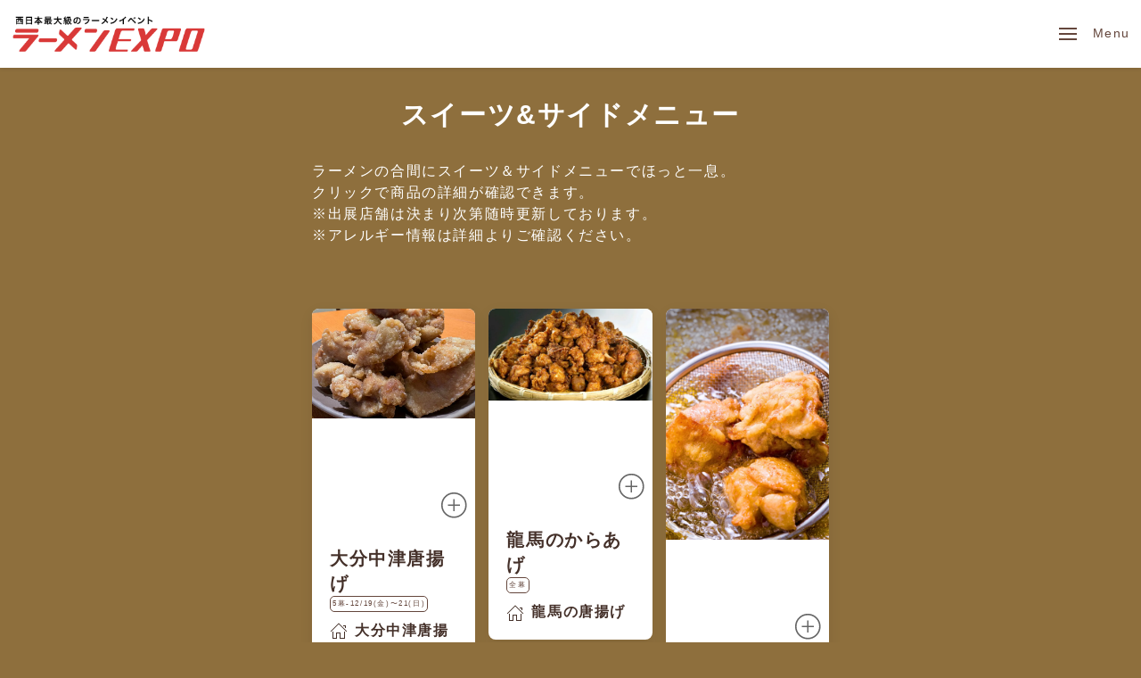

--- FILE ---
content_type: text/html; charset=UTF-8
request_url: https://ramen-expo.com/shop/sweets/
body_size: 14446
content:
<!DOCTYPE html>
<html lang="ja" class="no-js">
<head>
  <meta charset="UTF-8">
  <meta name="viewport" content="width=device-width">
	
<!-- UIkit CSS -->
<link rel="stylesheet" href="https://cdn.jsdelivr.net/npm/uikit@3.24.2/dist/css/uikit.min.css" />
<!-- UIkit JS -->
<script src="https://cdn.jsdelivr.net/npm/uikit@3.24.2/dist/js/uikit.min.js"></script>
<script src="https://cdn.jsdelivr.net/npm/uikit@3.24.2/dist/js/uikit-icons.min.js"></script>
  <link rel="icon" href="https://ramen-expo.com/wp/wp-content/themes/theme_ramen2025/asset/images/favicon.ico">
  <link rel="apple-touch-icon" href="https://ramen-expo.com/wp/wp-content/themes/theme_ramen2025/asset/images/apple-touch-icon.png">
		<style>img:is([sizes="auto" i], [sizes^="auto," i]) { contain-intrinsic-size: 3000px 1500px }</style>
	
		<!-- All in One SEO 4.9.0 - aioseo.com -->
		<title>スイーツ&amp;サイドメニュー - 西日本最大級のラーメンイベント「ラーメンEXPO」</title>
	<meta name="description" content="ラーメンの合間にスイーツ＆サイドメニューでほっと一息。 クリックで商品の詳細が確認できます。 ※出展店舗は決まり次第随時更新しております。 ※アレルギー情報は詳細よりご確認ください。" />
	<meta name="robots" content="noindex, max-image-preview:large" />
	<link rel="canonical" href="https://ramen-expo.com/sweets/" />
	<link rel="next" href="https://ramen-expo.com/shop/sweets/page/2/" />
	<meta name="generator" content="All in One SEO (AIOSEO) 4.9.0" />
		<script type="application/ld+json" class="aioseo-schema">
			{"@context":"https:\/\/schema.org","@graph":[{"@type":"BreadcrumbList","@id":"https:\/\/ramen-expo.com\/shop\/sweets\/#breadcrumblist","itemListElement":[{"@type":"ListItem","@id":"https:\/\/ramen-expo.com#listItem","position":1,"name":"\u30db\u30fc\u30e0","item":"https:\/\/ramen-expo.com","nextItem":{"@type":"ListItem","@id":"https:\/\/ramen-expo.com\/sweets\/#listItem","name":"\u30b9\u30a4\u30fc\u30c4&amp;\u30b5\u30a4\u30c9\u30e1\u30cb\u30e5\u30fc"}},{"@type":"ListItem","@id":"https:\/\/ramen-expo.com\/sweets\/#listItem","position":2,"name":"\u30b9\u30a4\u30fc\u30c4&amp;\u30b5\u30a4\u30c9\u30e1\u30cb\u30e5\u30fc","previousItem":{"@type":"ListItem","@id":"https:\/\/ramen-expo.com#listItem","name":"\u30db\u30fc\u30e0"}}]},{"@type":"CollectionPage","@id":"https:\/\/ramen-expo.com\/shop\/sweets\/#collectionpage","url":"https:\/\/ramen-expo.com\/shop\/sweets\/","name":"\u30b9\u30a4\u30fc\u30c4&\u30b5\u30a4\u30c9\u30e1\u30cb\u30e5\u30fc - \u897f\u65e5\u672c\u6700\u5927\u7d1a\u306e\u30e9\u30fc\u30e1\u30f3\u30a4\u30d9\u30f3\u30c8\u300c\u30e9\u30fc\u30e1\u30f3EXPO\u300d","description":"\u30e9\u30fc\u30e1\u30f3\u306e\u5408\u9593\u306b\u30b9\u30a4\u30fc\u30c4\uff06\u30b5\u30a4\u30c9\u30e1\u30cb\u30e5\u30fc\u3067\u307b\u3063\u3068\u4e00\u606f\u3002 \u30af\u30ea\u30c3\u30af\u3067\u5546\u54c1\u306e\u8a73\u7d30\u304c\u78ba\u8a8d\u3067\u304d\u307e\u3059\u3002 \u203b\u51fa\u5c55\u5e97\u8217\u306f\u6c7a\u307e\u308a\u6b21\u7b2c\u968f\u6642\u66f4\u65b0\u3057\u3066\u304a\u308a\u307e\u3059\u3002 \u203b\u30a2\u30ec\u30eb\u30ae\u30fc\u60c5\u5831\u306f\u8a73\u7d30\u3088\u308a\u3054\u78ba\u8a8d\u304f\u3060\u3055\u3044\u3002","inLanguage":"ja","isPartOf":{"@id":"https:\/\/ramen-expo.com\/#website"},"breadcrumb":{"@id":"https:\/\/ramen-expo.com\/shop\/sweets\/#breadcrumblist"}},{"@type":"Organization","@id":"https:\/\/ramen-expo.com\/#organization","name":"\u897f\u65e5\u672c\u6700\u5927\u7d1a\u306e\u30e9\u30fc\u30e1\u30f3\u30a4\u30d9\u30f3\u30c8\u300c\u30e9\u30fc\u30e1\u30f3EXPO\u300d","description":"\u5168\u56fd\u306e\u3054\u5f53\u5730\u30e9\u30fc\u30e1\u30f3\u304c\u96c6\u7d50\u3059\u308b\u30e9\u30fc\u30e1\u30f3\u30a4\u30d9\u30f3\u30c8\u304c\u4eca\u5e74\u3082\u958b\u50ac\u6c7a\u5b9a\uff01\uff01","url":"https:\/\/ramen-expo.com\/","logo":{"@type":"ImageObject","url":"https:\/\/ramen-expo.com\/wp\/wp-content\/uploads\/2025\/11\/ogp.webp","@id":"https:\/\/ramen-expo.com\/shop\/sweets\/#organizationLogo","width":1200,"height":640},"image":{"@id":"https:\/\/ramen-expo.com\/shop\/sweets\/#organizationLogo"},"sameAs":["https:\/\/twitter.com\/ramen_expo","https:\/\/www.instagram.com\/ramen_expo\/"]},{"@type":"WebSite","@id":"https:\/\/ramen-expo.com\/#website","url":"https:\/\/ramen-expo.com\/","name":"\u897f\u65e5\u672c\u6700\u5927\u7d1a\u306e\u30e9\u30fc\u30e1\u30f3\u30a4\u30d9\u30f3\u30c8\u300c\u30e9\u30fc\u30e1\u30f3EXPO\u300d","description":"\u5168\u56fd\u306e\u3054\u5f53\u5730\u30e9\u30fc\u30e1\u30f3\u304c\u96c6\u7d50\u3059\u308b\u30e9\u30fc\u30e1\u30f3\u30a4\u30d9\u30f3\u30c8\u304c\u4eca\u5e74\u3082\u958b\u50ac\u6c7a\u5b9a\uff01\uff01","inLanguage":"ja","publisher":{"@id":"https:\/\/ramen-expo.com\/#organization"}}]}
		</script>
		<!-- All in One SEO -->

<link rel="alternate" type="application/rss+xml" title="西日本最大級のラーメンイベント「ラーメンEXPO」 &raquo; スイーツ&amp;サイドメニュー 店舗カテゴリー のフィード" href="https://ramen-expo.com/sweets/feed/" />
<script type="text/javascript">
/* <![CDATA[ */
window._wpemojiSettings = {"baseUrl":"https:\/\/s.w.org\/images\/core\/emoji\/16.0.1\/72x72\/","ext":".png","svgUrl":"https:\/\/s.w.org\/images\/core\/emoji\/16.0.1\/svg\/","svgExt":".svg","source":{"concatemoji":"https:\/\/ramen-expo.com\/wp\/wp-includes\/js\/wp-emoji-release.min.js?ver=6.8.3"}};
/*! This file is auto-generated */
!function(s,n){var o,i,e;function c(e){try{var t={supportTests:e,timestamp:(new Date).valueOf()};sessionStorage.setItem(o,JSON.stringify(t))}catch(e){}}function p(e,t,n){e.clearRect(0,0,e.canvas.width,e.canvas.height),e.fillText(t,0,0);var t=new Uint32Array(e.getImageData(0,0,e.canvas.width,e.canvas.height).data),a=(e.clearRect(0,0,e.canvas.width,e.canvas.height),e.fillText(n,0,0),new Uint32Array(e.getImageData(0,0,e.canvas.width,e.canvas.height).data));return t.every(function(e,t){return e===a[t]})}function u(e,t){e.clearRect(0,0,e.canvas.width,e.canvas.height),e.fillText(t,0,0);for(var n=e.getImageData(16,16,1,1),a=0;a<n.data.length;a++)if(0!==n.data[a])return!1;return!0}function f(e,t,n,a){switch(t){case"flag":return n(e,"\ud83c\udff3\ufe0f\u200d\u26a7\ufe0f","\ud83c\udff3\ufe0f\u200b\u26a7\ufe0f")?!1:!n(e,"\ud83c\udde8\ud83c\uddf6","\ud83c\udde8\u200b\ud83c\uddf6")&&!n(e,"\ud83c\udff4\udb40\udc67\udb40\udc62\udb40\udc65\udb40\udc6e\udb40\udc67\udb40\udc7f","\ud83c\udff4\u200b\udb40\udc67\u200b\udb40\udc62\u200b\udb40\udc65\u200b\udb40\udc6e\u200b\udb40\udc67\u200b\udb40\udc7f");case"emoji":return!a(e,"\ud83e\udedf")}return!1}function g(e,t,n,a){var r="undefined"!=typeof WorkerGlobalScope&&self instanceof WorkerGlobalScope?new OffscreenCanvas(300,150):s.createElement("canvas"),o=r.getContext("2d",{willReadFrequently:!0}),i=(o.textBaseline="top",o.font="600 32px Arial",{});return e.forEach(function(e){i[e]=t(o,e,n,a)}),i}function t(e){var t=s.createElement("script");t.src=e,t.defer=!0,s.head.appendChild(t)}"undefined"!=typeof Promise&&(o="wpEmojiSettingsSupports",i=["flag","emoji"],n.supports={everything:!0,everythingExceptFlag:!0},e=new Promise(function(e){s.addEventListener("DOMContentLoaded",e,{once:!0})}),new Promise(function(t){var n=function(){try{var e=JSON.parse(sessionStorage.getItem(o));if("object"==typeof e&&"number"==typeof e.timestamp&&(new Date).valueOf()<e.timestamp+604800&&"object"==typeof e.supportTests)return e.supportTests}catch(e){}return null}();if(!n){if("undefined"!=typeof Worker&&"undefined"!=typeof OffscreenCanvas&&"undefined"!=typeof URL&&URL.createObjectURL&&"undefined"!=typeof Blob)try{var e="postMessage("+g.toString()+"("+[JSON.stringify(i),f.toString(),p.toString(),u.toString()].join(",")+"));",a=new Blob([e],{type:"text/javascript"}),r=new Worker(URL.createObjectURL(a),{name:"wpTestEmojiSupports"});return void(r.onmessage=function(e){c(n=e.data),r.terminate(),t(n)})}catch(e){}c(n=g(i,f,p,u))}t(n)}).then(function(e){for(var t in e)n.supports[t]=e[t],n.supports.everything=n.supports.everything&&n.supports[t],"flag"!==t&&(n.supports.everythingExceptFlag=n.supports.everythingExceptFlag&&n.supports[t]);n.supports.everythingExceptFlag=n.supports.everythingExceptFlag&&!n.supports.flag,n.DOMReady=!1,n.readyCallback=function(){n.DOMReady=!0}}).then(function(){return e}).then(function(){var e;n.supports.everything||(n.readyCallback(),(e=n.source||{}).concatemoji?t(e.concatemoji):e.wpemoji&&e.twemoji&&(t(e.twemoji),t(e.wpemoji)))}))}((window,document),window._wpemojiSettings);
/* ]]> */
</script>
<style id='wp-emoji-styles-inline-css' type='text/css'>

	img.wp-smiley, img.emoji {
		display: inline !important;
		border: none !important;
		box-shadow: none !important;
		height: 1em !important;
		width: 1em !important;
		margin: 0 0.07em !important;
		vertical-align: -0.1em !important;
		background: none !important;
		padding: 0 !important;
	}
</style>
<link rel='stylesheet' id='wp-block-library-css' href='https://ramen-expo.com/wp/wp-includes/css/dist/block-library/style.min.css?ver=6.8.3' type='text/css' media='all' />
<style id='classic-theme-styles-inline-css' type='text/css'>
/*! This file is auto-generated */
.wp-block-button__link{color:#fff;background-color:#32373c;border-radius:9999px;box-shadow:none;text-decoration:none;padding:calc(.667em + 2px) calc(1.333em + 2px);font-size:1.125em}.wp-block-file__button{background:#32373c;color:#fff;text-decoration:none}
</style>
<link rel='stylesheet' id='aioseo/css/src/vue/standalone/blocks/table-of-contents/global.scss-css' href='https://ramen-expo.com/wp/wp-content/plugins/all-in-one-seo-pack/dist/Lite/assets/css/table-of-contents/global.e90f6d47.css?ver=4.9.0' type='text/css' media='all' />
<style id='global-styles-inline-css' type='text/css'>
:root{--wp--preset--aspect-ratio--square: 1;--wp--preset--aspect-ratio--4-3: 4/3;--wp--preset--aspect-ratio--3-4: 3/4;--wp--preset--aspect-ratio--3-2: 3/2;--wp--preset--aspect-ratio--2-3: 2/3;--wp--preset--aspect-ratio--16-9: 16/9;--wp--preset--aspect-ratio--9-16: 9/16;--wp--preset--color--black: #000000;--wp--preset--color--cyan-bluish-gray: #abb8c3;--wp--preset--color--white: #ffffff;--wp--preset--color--pale-pink: #f78da7;--wp--preset--color--vivid-red: #cf2e2e;--wp--preset--color--luminous-vivid-orange: #ff6900;--wp--preset--color--luminous-vivid-amber: #fcb900;--wp--preset--color--light-green-cyan: #7bdcb5;--wp--preset--color--vivid-green-cyan: #00d084;--wp--preset--color--pale-cyan-blue: #8ed1fc;--wp--preset--color--vivid-cyan-blue: #0693e3;--wp--preset--color--vivid-purple: #9b51e0;--wp--preset--gradient--vivid-cyan-blue-to-vivid-purple: linear-gradient(135deg,rgba(6,147,227,1) 0%,rgb(155,81,224) 100%);--wp--preset--gradient--light-green-cyan-to-vivid-green-cyan: linear-gradient(135deg,rgb(122,220,180) 0%,rgb(0,208,130) 100%);--wp--preset--gradient--luminous-vivid-amber-to-luminous-vivid-orange: linear-gradient(135deg,rgba(252,185,0,1) 0%,rgba(255,105,0,1) 100%);--wp--preset--gradient--luminous-vivid-orange-to-vivid-red: linear-gradient(135deg,rgba(255,105,0,1) 0%,rgb(207,46,46) 100%);--wp--preset--gradient--very-light-gray-to-cyan-bluish-gray: linear-gradient(135deg,rgb(238,238,238) 0%,rgb(169,184,195) 100%);--wp--preset--gradient--cool-to-warm-spectrum: linear-gradient(135deg,rgb(74,234,220) 0%,rgb(151,120,209) 20%,rgb(207,42,186) 40%,rgb(238,44,130) 60%,rgb(251,105,98) 80%,rgb(254,248,76) 100%);--wp--preset--gradient--blush-light-purple: linear-gradient(135deg,rgb(255,206,236) 0%,rgb(152,150,240) 100%);--wp--preset--gradient--blush-bordeaux: linear-gradient(135deg,rgb(254,205,165) 0%,rgb(254,45,45) 50%,rgb(107,0,62) 100%);--wp--preset--gradient--luminous-dusk: linear-gradient(135deg,rgb(255,203,112) 0%,rgb(199,81,192) 50%,rgb(65,88,208) 100%);--wp--preset--gradient--pale-ocean: linear-gradient(135deg,rgb(255,245,203) 0%,rgb(182,227,212) 50%,rgb(51,167,181) 100%);--wp--preset--gradient--electric-grass: linear-gradient(135deg,rgb(202,248,128) 0%,rgb(113,206,126) 100%);--wp--preset--gradient--midnight: linear-gradient(135deg,rgb(2,3,129) 0%,rgb(40,116,252) 100%);--wp--preset--font-size--small: 13px;--wp--preset--font-size--medium: 20px;--wp--preset--font-size--large: 36px;--wp--preset--font-size--x-large: 42px;--wp--preset--spacing--20: 0.44rem;--wp--preset--spacing--30: 0.67rem;--wp--preset--spacing--40: 1rem;--wp--preset--spacing--50: 1.5rem;--wp--preset--spacing--60: 2.25rem;--wp--preset--spacing--70: 3.38rem;--wp--preset--spacing--80: 5.06rem;--wp--preset--shadow--natural: 6px 6px 9px rgba(0, 0, 0, 0.2);--wp--preset--shadow--deep: 12px 12px 50px rgba(0, 0, 0, 0.4);--wp--preset--shadow--sharp: 6px 6px 0px rgba(0, 0, 0, 0.2);--wp--preset--shadow--outlined: 6px 6px 0px -3px rgba(255, 255, 255, 1), 6px 6px rgba(0, 0, 0, 1);--wp--preset--shadow--crisp: 6px 6px 0px rgba(0, 0, 0, 1);}:where(.is-layout-flex){gap: 0.5em;}:where(.is-layout-grid){gap: 0.5em;}body .is-layout-flex{display: flex;}.is-layout-flex{flex-wrap: wrap;align-items: center;}.is-layout-flex > :is(*, div){margin: 0;}body .is-layout-grid{display: grid;}.is-layout-grid > :is(*, div){margin: 0;}:where(.wp-block-columns.is-layout-flex){gap: 2em;}:where(.wp-block-columns.is-layout-grid){gap: 2em;}:where(.wp-block-post-template.is-layout-flex){gap: 1.25em;}:where(.wp-block-post-template.is-layout-grid){gap: 1.25em;}.has-black-color{color: var(--wp--preset--color--black) !important;}.has-cyan-bluish-gray-color{color: var(--wp--preset--color--cyan-bluish-gray) !important;}.has-white-color{color: var(--wp--preset--color--white) !important;}.has-pale-pink-color{color: var(--wp--preset--color--pale-pink) !important;}.has-vivid-red-color{color: var(--wp--preset--color--vivid-red) !important;}.has-luminous-vivid-orange-color{color: var(--wp--preset--color--luminous-vivid-orange) !important;}.has-luminous-vivid-amber-color{color: var(--wp--preset--color--luminous-vivid-amber) !important;}.has-light-green-cyan-color{color: var(--wp--preset--color--light-green-cyan) !important;}.has-vivid-green-cyan-color{color: var(--wp--preset--color--vivid-green-cyan) !important;}.has-pale-cyan-blue-color{color: var(--wp--preset--color--pale-cyan-blue) !important;}.has-vivid-cyan-blue-color{color: var(--wp--preset--color--vivid-cyan-blue) !important;}.has-vivid-purple-color{color: var(--wp--preset--color--vivid-purple) !important;}.has-black-background-color{background-color: var(--wp--preset--color--black) !important;}.has-cyan-bluish-gray-background-color{background-color: var(--wp--preset--color--cyan-bluish-gray) !important;}.has-white-background-color{background-color: var(--wp--preset--color--white) !important;}.has-pale-pink-background-color{background-color: var(--wp--preset--color--pale-pink) !important;}.has-vivid-red-background-color{background-color: var(--wp--preset--color--vivid-red) !important;}.has-luminous-vivid-orange-background-color{background-color: var(--wp--preset--color--luminous-vivid-orange) !important;}.has-luminous-vivid-amber-background-color{background-color: var(--wp--preset--color--luminous-vivid-amber) !important;}.has-light-green-cyan-background-color{background-color: var(--wp--preset--color--light-green-cyan) !important;}.has-vivid-green-cyan-background-color{background-color: var(--wp--preset--color--vivid-green-cyan) !important;}.has-pale-cyan-blue-background-color{background-color: var(--wp--preset--color--pale-cyan-blue) !important;}.has-vivid-cyan-blue-background-color{background-color: var(--wp--preset--color--vivid-cyan-blue) !important;}.has-vivid-purple-background-color{background-color: var(--wp--preset--color--vivid-purple) !important;}.has-black-border-color{border-color: var(--wp--preset--color--black) !important;}.has-cyan-bluish-gray-border-color{border-color: var(--wp--preset--color--cyan-bluish-gray) !important;}.has-white-border-color{border-color: var(--wp--preset--color--white) !important;}.has-pale-pink-border-color{border-color: var(--wp--preset--color--pale-pink) !important;}.has-vivid-red-border-color{border-color: var(--wp--preset--color--vivid-red) !important;}.has-luminous-vivid-orange-border-color{border-color: var(--wp--preset--color--luminous-vivid-orange) !important;}.has-luminous-vivid-amber-border-color{border-color: var(--wp--preset--color--luminous-vivid-amber) !important;}.has-light-green-cyan-border-color{border-color: var(--wp--preset--color--light-green-cyan) !important;}.has-vivid-green-cyan-border-color{border-color: var(--wp--preset--color--vivid-green-cyan) !important;}.has-pale-cyan-blue-border-color{border-color: var(--wp--preset--color--pale-cyan-blue) !important;}.has-vivid-cyan-blue-border-color{border-color: var(--wp--preset--color--vivid-cyan-blue) !important;}.has-vivid-purple-border-color{border-color: var(--wp--preset--color--vivid-purple) !important;}.has-vivid-cyan-blue-to-vivid-purple-gradient-background{background: var(--wp--preset--gradient--vivid-cyan-blue-to-vivid-purple) !important;}.has-light-green-cyan-to-vivid-green-cyan-gradient-background{background: var(--wp--preset--gradient--light-green-cyan-to-vivid-green-cyan) !important;}.has-luminous-vivid-amber-to-luminous-vivid-orange-gradient-background{background: var(--wp--preset--gradient--luminous-vivid-amber-to-luminous-vivid-orange) !important;}.has-luminous-vivid-orange-to-vivid-red-gradient-background{background: var(--wp--preset--gradient--luminous-vivid-orange-to-vivid-red) !important;}.has-very-light-gray-to-cyan-bluish-gray-gradient-background{background: var(--wp--preset--gradient--very-light-gray-to-cyan-bluish-gray) !important;}.has-cool-to-warm-spectrum-gradient-background{background: var(--wp--preset--gradient--cool-to-warm-spectrum) !important;}.has-blush-light-purple-gradient-background{background: var(--wp--preset--gradient--blush-light-purple) !important;}.has-blush-bordeaux-gradient-background{background: var(--wp--preset--gradient--blush-bordeaux) !important;}.has-luminous-dusk-gradient-background{background: var(--wp--preset--gradient--luminous-dusk) !important;}.has-pale-ocean-gradient-background{background: var(--wp--preset--gradient--pale-ocean) !important;}.has-electric-grass-gradient-background{background: var(--wp--preset--gradient--electric-grass) !important;}.has-midnight-gradient-background{background: var(--wp--preset--gradient--midnight) !important;}.has-small-font-size{font-size: var(--wp--preset--font-size--small) !important;}.has-medium-font-size{font-size: var(--wp--preset--font-size--medium) !important;}.has-large-font-size{font-size: var(--wp--preset--font-size--large) !important;}.has-x-large-font-size{font-size: var(--wp--preset--font-size--x-large) !important;}
:where(.wp-block-post-template.is-layout-flex){gap: 1.25em;}:where(.wp-block-post-template.is-layout-grid){gap: 1.25em;}
:where(.wp-block-columns.is-layout-flex){gap: 2em;}:where(.wp-block-columns.is-layout-grid){gap: 2em;}
:root :where(.wp-block-pullquote){font-size: 1.5em;line-height: 1.6;}
</style>
<link rel="https://api.w.org/" href="https://ramen-expo.com/wp-json/" /><link rel="alternate" title="JSON" type="application/json" href="https://ramen-expo.com/wp-json/wp/v2/category_shop/21" /><link rel="EditURI" type="application/rsd+xml" title="RSD" href="https://ramen-expo.com/wp/xmlrpc.php?rsd" />
<meta name="generator" content="WordPress 6.8.3" />
<noscript><style>.lazyload[data-src]{display:none !important;}</style></noscript><style>.lazyload{background-image:none !important;}.lazyload:before{background-image:none !important;}</style>  <link rel="stylesheet" href="https://ramen-expo.com/wp/wp-content/themes/theme_ramen2025/asset/css/style.min.css?20251119" />
  <link rel="stylesheet" href="https://ramen-expo.com/wp/wp-content/themes/theme_ramen2025/asset/css/print.min.css?20251119" media="print" />
  <script src="https://ajax.googleapis.com/ajax/libs/jquery/3.4.1/jquery.min.js" type="text/javascript"></script>
  <!-- Google Tag Manager -->
  <script>(function(w,d,s,l,i){w[l]=w[l]||[];w[l].push({'gtm.start':
  new Date().getTime(),event:'gtm.js'});var f=d.getElementsByTagName(s)[0],
  j=d.createElement(s),dl=l!='dataLayer'?'&l='+l:'';j.async=true;j.src=
  'https://www.googletagmanager.com/gtm.js?id='+i+dl;f.parentNode.insertBefore(j,f);
  })(window,document,'script','dataLayer','GTM-MWH63TW');</script>
  <!-- End Google Tag Manager -->
</head>

<body>
  <!-- Google Tag Manager (noscript) -->
  <noscript><iframe src="https://www.googletagmanager.com/ns.html?id=GTM-MWH63TW"
  height="0" width="0" style="display:none;visibility:hidden"></iframe></noscript>
  <!-- End Google Tag Manager (noscript) -->
  <!-- コンテンツ -->
  <div class="global_baseWrapper">
    <header>
    	<div uk-sticky>
    		<div class="uk-container uk-container-expand uk-padding-small">
    			<nav class="uk-navbar uk-flex-middle">
    				<div class="uk-navbar-left">
    					<a href="/" class="logo">
    						<img src="[data-uri]" alt="スイーツ&amp;サイドメニュー - 西日本最大級のラーメンイベント「ラーメンEXPO」" data-src="https://ramen-expo.com/wp/wp-content/themes/theme_ramen2025/asset/images/img_logo.png" decoding="async" class="lazyload" data-eio-rwidth="680" data-eio-rheight="160"><noscript><img src="https://ramen-expo.com/wp/wp-content/themes/theme_ramen2025/asset/images/img_logo.png" alt="スイーツ&amp;サイドメニュー - 西日本最大級のラーメンイベント「ラーメンEXPO」" data-eio="l"></noscript>
    					</a>
    				</div>
    				<div class="uk-navbar-right">
                              <a class="uk-navbar-toggle" href="#main_navi" uk-toggle>
      						<span uk-navbar-toggle-icon></span><span class="uk-margin-small-left uk-visible@m">Menu</span>
      					</a>
      					<div id="main_navi" uk-offcanvas="flip: true; overlay: true">
      						<div class="uk-offcanvas-bar">
      							<button class="uk-offcanvas-close" type="button" uk-close></button>
      							<ul class="uk-nav uk-nav-default uk-margin-medium-top">
      								<li><a href="https://ramen-expo.com/shop/gyoza/">ギョーザEXPO</a></li>
<li class="current"><a href="https://ramen-expo.com/shop/sweets/" aria-current="page">スイーツ＆サイドメニュー</a></li>
<li><a href="https://ramen-expo.com/stage/">ステージ一覧</a></li>
<li><a href="https://ramen-expo.com/shop/market/">クリスマス＆ニューイヤーマーケット</a></li>
<li><a href="https://ramen-expo.com/news/">お知らせ一覧</a></li>
<li><a href="https://ramen-expo.com/">トップページ</a></li>
                      <li class="uk-nav-divider uk-margin-top"></li>
                      <ul class="uk-flex uk-flex-center uk-margin-top">
                        <li class="btn_sns"><a href="https://twitter.com/ramen_expo" target="_blank" class="uk-icon-button uk-margin-small-right"><svg xmlns="http://www.w3.org/2000/svg" width="20px" height="20px" viewBox="0 0 20 20"><path style="fill:#fff;" d="m11.6 8.68 6.26-7.28h-1.48l-5.44 6.32L6.6 1.4H1.59l6.57 9.56-6.57 7.64h1.48l5.74-6.68 4.59 6.68h5.01L11.6 8.69Zm-2.03 2.36-.67-.95-5.29-7.57h2.28l4.27 6.11.67.95 5.56 7.95h-2.28l-4.53-6.48Z"></path></svg></a></li>
                        <li class="btn_sns"><a href="https://www.instagram.com/ramen_expo/" target="_blank" class="uk-icon-button" uk-icon="instagram"></a></li>
                      </ul>
      							</ul>
      						</div>
      					</div>
                  				</div>
    			</nav>
    		</div>
    	</div>
    </header>
<main class="uk-position-relative page_archive">
<div class="wrap_contentlist wrap_cate_shoplist uk-padding uk-background-blend-multiply">
  <div class="inner_content uk-margin-auto">
  <div class="page_title block_anime uk-margin-large-top">
		<h2 style="color: rgba(255, 255, 255);">スイーツ&amp;サイドメニュー</h2>
    </div>
    <div class="page_description uk-margin-large-bottom" style="color: rgba(255, 255, 255);">
      ラーメンの合間にスイーツ＆サイドメニューでほっと一息。<br />
クリックで商品の詳細が確認できます。<br />
※出展店舗は決まり次第随時更新しております。<br />
※アレルギー情報は詳細よりご確認ください。<br />
    </div>
    <div class="wrap_baceswitcher inner_content uk-margin-auto uk-margin-top">
		<ul class="inner uk-margin-top uk-flex uk-child-width-1-2 uk-child-width-1-3@s uk-grid-small" uk-scrollspy="target: > li ; cls: uk-animation-slide-bottom-small; delay: 300; repeat: false;" uk-grid="masonry: true">
						<li>
								<a class="deco-no uk-transition-toggle" tabindex="0" href="#ramen-3617" uk-toggle>
					<div id="ramencard-3617" class="uk-card uk-card-small uk-card-default uk-transition-scale-up uk-transition-opaque">
						<div class="uk-card-media-top uk-cover-container wrap_images">
														<img src="[data-uri]" alt="大分中津唐揚げ" uk-cover data-src="https://ramen-expo.com/wp/wp-content/uploads/2025/12/1765834922314-1.jpg" decoding="async" class="lazyload" data-eio-rwidth="1311" data-eio-rheight="883"><noscript><img src="https://ramen-expo.com/wp/wp-content/uploads/2025/12/1765834922314-1.jpg" alt="大分中津唐揚げ" uk-cover data-eio="l"></noscript>
														<canvas width="960" height="640"></canvas>
							<span class="uk-position-bottom-right uk-margin-small-bottom" uk-icon="icon: plus-circle; ratio: 1.5"></span>
							<!-- <span class="uk-label uk-position-top-left" style="margin-top:.75em;margin-left:.75em; padding:0 .5em; background-color: rgb(255, 255, 255, .75); color:#000; border:none;">ブースNo.</span> -->
						</div>
						<div class="uk-card-body">
							<h4>大分中津唐揚げ</h4>
							<div class="wrap_label uk-flex uk-flex-wrap">
																<ul class="list_events uk-flex uk-flex-wrap">
																		<li class="uk-label uk-margin-small-bottom event_20251219-1221" style="font-size:.5rem !important; padding:0 .25em;">5幕-12/19(金)〜21(日)</li>
																	</ul>
															</div>
							<h5 class=""><span uk-icon="home"></span>大分中津唐揚げ</h5>
													</div>
					</div>
				</a>
				<!-- This is the modal -->
				<div id="ramen-3617" uk-modal>
					<div class="uk-modal-dialog uk-modal-body">
						<button class="uk-modal-close-default" type="button" uk-close></button>
						<section class="wrap_momodal-inner">
							<div class="single_title">
								<div class="wrap_label uk-flex uk-flex-wrap">
																											<ul class="list_events uk-flex uk-flex-wrap">
																				<li class="uk-label uk-margin-small-bottom event_20251219-1221">5幕-12/19(金)〜21(日)</li>
																			</ul>
																	</div>
								<h3 class="uk-margin-small-top">
									<!-- <span class="uk-label" style="padding:0 .5em; display: inline-block; margin-right:.5em;">ブースNo.</span> -->
									大分中津唐揚げ								</h3>
							</div>
							<!-- single_date -->
							<div class="single_clm">
								<div class="uk-card uk-margin-top uk-grid-collapse" uk-grid>
									<div class="uk-card-media-top uk-cover-container wrap_images">
																				<img src="[data-uri]" alt="大分中津唐揚げ" uk-cover data-src="https://ramen-expo.com/wp/wp-content/uploads/2025/12/1765834922314-1.jpg" decoding="async" class="lazyload" data-eio-rwidth="1311" data-eio-rheight="883"><noscript><img src="https://ramen-expo.com/wp/wp-content/uploads/2025/12/1765834922314-1.jpg" alt="大分中津唐揚げ" uk-cover data-eio="l"></noscript>
																				<canvas width="960" height="640"></canvas>
									</div>
									<div class="wrap_textarea">
										<div class="txt_inner uk-margin-small-top"><p>九州醤油を使った特製のタレにじっくり漬け込んだジューシーな唐<wbr />揚げです！</p>
</div>
										<div class="txt_inner uk-text-small">
											<span class="uk-display-block uk-text-bold">含まれるアレルギー品目</span>
											<div>鶏肉,ごま,大豆,りんご</div>
										</div>
									</div>
								</div>
							</div>
							<!-- single_shopdate -->
															<div class="single_subcontent uk-margin-top uk-margin-bottom">
									<div class="wrap_shopinfo">
										<div class="wrap_body">
											<div class="textbody">
												<div class="wrap_title" style="margin-bottom:.5em;">
													<h5><span uk-icon="home"></span>大分中津唐揚げ</h5>
												</div>
																																																											</div>
										</div>
									</div>
								</div>
													</section>
					</div>
				</div>
			</li>
						<li>
								<a class="deco-no uk-transition-toggle" tabindex="0" href="#ramen-3150" uk-toggle>
					<div id="ramencard-3150" class="uk-card uk-card-small uk-card-default uk-transition-scale-up uk-transition-opaque">
						<div class="uk-card-media-top uk-cover-container wrap_images">
														<img src="[data-uri]" alt="龍馬のからあげ" uk-cover data-src="https://ramen-expo.com/wp/wp-content/uploads/2025/11/1幕_龍馬の唐揚げ（サンレイフーズ）_龍馬のからあげ.webp" decoding="async" class="lazyload" data-eio-rwidth="960" data-eio-rheight="540"><noscript><img src="https://ramen-expo.com/wp/wp-content/uploads/2025/11/1幕_龍馬の唐揚げ（サンレイフーズ）_龍馬のからあげ.webp" alt="龍馬のからあげ" uk-cover data-eio="l"></noscript>
														<canvas width="960" height="640"></canvas>
							<span class="uk-position-bottom-right uk-margin-small-bottom" uk-icon="icon: plus-circle; ratio: 1.5"></span>
							<!-- <span class="uk-label uk-position-top-left" style="margin-top:.75em;margin-left:.75em; padding:0 .5em; background-color: rgb(255, 255, 255, .75); color:#000; border:none;">ブースNo.</span> -->
						</div>
						<div class="uk-card-body">
							<h4>龍馬のからあげ</h4>
							<div class="wrap_label uk-flex uk-flex-wrap">
																<ul class="list_events uk-flex uk-flex-wrap">
																		<li class="uk-label uk-margin-small-bottom event_2025all" style="font-size:.5rem !important; padding:0 .25em;">全幕</li>
																	</ul>
															</div>
							<h5 class=""><span uk-icon="home"></span>龍馬の唐揚げ</h5>
													</div>
					</div>
				</a>
				<!-- This is the modal -->
				<div id="ramen-3150" uk-modal>
					<div class="uk-modal-dialog uk-modal-body">
						<button class="uk-modal-close-default" type="button" uk-close></button>
						<section class="wrap_momodal-inner">
							<div class="single_title">
								<div class="wrap_label uk-flex uk-flex-wrap">
																											<ul class="list_events uk-flex uk-flex-wrap">
																				<li class="uk-label uk-margin-small-bottom event_2025all">全幕</li>
																			</ul>
																	</div>
								<h3 class="uk-margin-small-top">
									<!-- <span class="uk-label" style="padding:0 .5em; display: inline-block; margin-right:.5em;">ブースNo.</span> -->
									龍馬のからあげ								</h3>
							</div>
							<!-- single_date -->
							<div class="single_clm">
								<div class="uk-card uk-margin-top uk-grid-collapse" uk-grid>
									<div class="uk-card-media-top uk-cover-container wrap_images">
																				<img src="[data-uri]" alt="龍馬のからあげ" uk-cover data-src="https://ramen-expo.com/wp/wp-content/uploads/2025/11/1幕_龍馬の唐揚げ（サンレイフーズ）_龍馬のからあげ.webp" decoding="async" class="lazyload" data-eio-rwidth="960" data-eio-rheight="540"><noscript><img src="https://ramen-expo.com/wp/wp-content/uploads/2025/11/1幕_龍馬の唐揚げ（サンレイフーズ）_龍馬のからあげ.webp" alt="龍馬のからあげ" uk-cover data-eio="l"></noscript>
																				<canvas width="960" height="640"></canvas>
									</div>
									<div class="wrap_textarea">
										<div class="txt_inner uk-margin-small-top"><p>龍馬の唐揚げは8種のスパイスを独自にブレンドした鰹節風味が広がる醬油ベースの唐揚げです。2019KARA-1グランプリ入賞歴有</p>
</div>
										<div class="txt_inner uk-text-small">
											<span class="uk-display-block uk-text-bold">含まれるアレルギー品目</span>
											<div>小麦,大豆,鶏肉,ごま</div>
										</div>
									</div>
								</div>
							</div>
							<!-- single_shopdate -->
															<div class="single_subcontent uk-margin-top uk-margin-bottom">
									<div class="wrap_shopinfo">
										<div class="wrap_body">
											<div class="textbody">
												<div class="wrap_title" style="margin-bottom:.5em;">
													<h5><span uk-icon="home"></span>龍馬の唐揚げ</h5>
												</div>
																																																											</div>
										</div>
									</div>
								</div>
													</section>
					</div>
				</div>
			</li>
						<li>
								<a class="deco-no uk-transition-toggle" tabindex="0" href="#ramen-3504" uk-toggle>
					<div id="ramencard-3504" class="uk-card uk-card-small uk-card-default uk-transition-scale-up uk-transition-opaque">
						<div class="uk-card-media-top uk-cover-container wrap_images">
														<img src="[data-uri]" alt="秘伝醤油からあげ" uk-cover data-src="https://ramen-expo.com/wp/wp-content/uploads/2025/11/yogichogi.png" decoding="async" class="lazyload" data-eio-rwidth="905" data-eio-rheight="1280"><noscript><img src="https://ramen-expo.com/wp/wp-content/uploads/2025/11/yogichogi.png" alt="秘伝醤油からあげ" uk-cover data-eio="l"></noscript>
														<canvas width="960" height="640"></canvas>
							<span class="uk-position-bottom-right uk-margin-small-bottom" uk-icon="icon: plus-circle; ratio: 1.5"></span>
							<!-- <span class="uk-label uk-position-top-left" style="margin-top:.75em;margin-left:.75em; padding:0 .5em; background-color: rgb(255, 255, 255, .75); color:#000; border:none;">ブースNo.</span> -->
						</div>
						<div class="uk-card-body">
							<h4>秘伝醤油からあげ</h4>
							<div class="wrap_label uk-flex uk-flex-wrap">
																<ul class="list_events uk-flex uk-flex-wrap">
																		<li class="uk-label uk-margin-small-bottom event_20251128-1130" style="font-size:.5rem !important; padding:0 .25em;">2幕-11/28(金)〜30(日)</li>
																		<li class="uk-label uk-margin-small-bottom event_20251212-1214" style="font-size:.5rem !important; padding:0 .25em;">4幕-12/12(金)〜14(日)</li>
																		<li class="uk-label uk-margin-small-bottom event_20251227-1230" style="font-size:.5rem !important; padding:0 .25em;">6幕-12/27(土)〜30(火)</li>
																	</ul>
															</div>
							<h5 class=""><span uk-icon="home"></span>ヨギチョギ</h5>
													</div>
					</div>
				</a>
				<!-- This is the modal -->
				<div id="ramen-3504" uk-modal>
					<div class="uk-modal-dialog uk-modal-body">
						<button class="uk-modal-close-default" type="button" uk-close></button>
						<section class="wrap_momodal-inner">
							<div class="single_title">
								<div class="wrap_label uk-flex uk-flex-wrap">
																											<ul class="list_events uk-flex uk-flex-wrap">
																				<li class="uk-label uk-margin-small-bottom event_20251128-1130">2幕-11/28(金)〜30(日)</li>
																				<li class="uk-label uk-margin-small-bottom event_20251212-1214">4幕-12/12(金)〜14(日)</li>
																				<li class="uk-label uk-margin-small-bottom event_20251227-1230">6幕-12/27(土)〜30(火)</li>
																			</ul>
																	</div>
								<h3 class="uk-margin-small-top">
									<!-- <span class="uk-label" style="padding:0 .5em; display: inline-block; margin-right:.5em;">ブースNo.</span> -->
									秘伝醤油からあげ								</h3>
							</div>
							<!-- single_date -->
							<div class="single_clm">
								<div class="uk-card uk-margin-top uk-grid-collapse" uk-grid>
									<div class="uk-card-media-top uk-cover-container wrap_images">
																				<img src="[data-uri]" alt="秘伝醤油からあげ" uk-cover data-src="https://ramen-expo.com/wp/wp-content/uploads/2025/11/yogichogi.png" decoding="async" class="lazyload" data-eio-rwidth="905" data-eio-rheight="1280"><noscript><img src="https://ramen-expo.com/wp/wp-content/uploads/2025/11/yogichogi.png" alt="秘伝醤油からあげ" uk-cover data-eio="l"></noscript>
																				<canvas width="960" height="640"></canvas>
									</div>
									<div class="wrap_textarea">
										<div class="txt_inner uk-margin-small-top"><p>創業製法の秘伝醤油に、一晩じっくり漬け込み。 外はカリッ、中はじゅわっ。 香ばしさが、あと引く。</p>
</div>
										<div class="txt_inner uk-text-small">
											<span class="uk-display-block uk-text-bold">含まれるアレルギー品目</span>
											<div>小麦,卵,乳,大豆,鶏肉</div>
										</div>
									</div>
								</div>
							</div>
							<!-- single_shopdate -->
															<div class="single_subcontent uk-margin-top uk-margin-bottom">
									<div class="wrap_shopinfo">
										<div class="wrap_body">
											<div class="textbody">
												<div class="wrap_title" style="margin-bottom:.5em;">
													<h5><span uk-icon="home"></span>ヨギチョギ</h5>
												</div>
																																																											</div>
										</div>
									</div>
								</div>
													</section>
					</div>
				</div>
			</li>
						<li>
								<a class="deco-no uk-transition-toggle" tabindex="0" href="#ramen-2776" uk-toggle>
					<div id="ramencard-2776" class="uk-card uk-card-small uk-card-default uk-transition-scale-up uk-transition-opaque">
						<div class="uk-card-media-top uk-cover-container wrap_images">
														<img src="[data-uri]" alt="大分からあげ" uk-cover data-src="https://ramen-expo.com/wp/wp-content/uploads/2025/11/1幕_唐揚げ専門店-鳥吾郎-（サイレンフーズ）_大分からあげ.webp" decoding="async" class="lazyload" data-eio-rwidth="960" data-eio-rheight="540"><noscript><img src="https://ramen-expo.com/wp/wp-content/uploads/2025/11/1幕_唐揚げ専門店-鳥吾郎-（サイレンフーズ）_大分からあげ.webp" alt="大分からあげ" uk-cover data-eio="l"></noscript>
														<canvas width="960" height="640"></canvas>
							<span class="uk-position-bottom-right uk-margin-small-bottom" uk-icon="icon: plus-circle; ratio: 1.5"></span>
							<!-- <span class="uk-label uk-position-top-left" style="margin-top:.75em;margin-left:.75em; padding:0 .5em; background-color: rgb(255, 255, 255, .75); color:#000; border:none;">ブースNo.</span> -->
						</div>
						<div class="uk-card-body">
							<h4>大分からあげ</h4>
							<div class="wrap_label uk-flex uk-flex-wrap">
																<ul class="list_events uk-flex uk-flex-wrap">
																		<li class="uk-label uk-margin-small-bottom event_20251122-1124" style="font-size:.5rem !important; padding:0 .25em;">1幕-11/22(土)〜24(月･振休)</li>
																		<li class="uk-label uk-margin-small-bottom event_20251205-1207" style="font-size:.5rem !important; padding:0 .25em;">3幕-12/5(金)〜7(日)</li>
																	</ul>
															</div>
							<h5 class=""><span uk-icon="home"></span>唐揚げ専門店 鳥吾郎</h5>
													</div>
					</div>
				</a>
				<!-- This is the modal -->
				<div id="ramen-2776" uk-modal>
					<div class="uk-modal-dialog uk-modal-body">
						<button class="uk-modal-close-default" type="button" uk-close></button>
						<section class="wrap_momodal-inner">
							<div class="single_title">
								<div class="wrap_label uk-flex uk-flex-wrap">
																											<ul class="list_events uk-flex uk-flex-wrap">
																				<li class="uk-label uk-margin-small-bottom event_20251122-1124">1幕-11/22(土)〜24(月･振休)</li>
																				<li class="uk-label uk-margin-small-bottom event_20251205-1207">3幕-12/5(金)〜7(日)</li>
																			</ul>
																	</div>
								<h3 class="uk-margin-small-top">
									<!-- <span class="uk-label" style="padding:0 .5em; display: inline-block; margin-right:.5em;">ブースNo.</span> -->
									大分からあげ								</h3>
							</div>
							<!-- single_date -->
							<div class="single_clm">
								<div class="uk-card uk-margin-top uk-grid-collapse" uk-grid>
									<div class="uk-card-media-top uk-cover-container wrap_images">
																				<img src="[data-uri]" alt="大分からあげ" uk-cover data-src="https://ramen-expo.com/wp/wp-content/uploads/2025/11/1幕_唐揚げ専門店-鳥吾郎-（サイレンフーズ）_大分からあげ.webp" decoding="async" class="lazyload" data-eio-rwidth="960" data-eio-rheight="540"><noscript><img src="https://ramen-expo.com/wp/wp-content/uploads/2025/11/1幕_唐揚げ専門店-鳥吾郎-（サイレンフーズ）_大分からあげ.webp" alt="大分からあげ" uk-cover data-eio="l"></noscript>
																				<canvas width="960" height="640"></canvas>
									</div>
									<div class="wrap_textarea">
										<div class="txt_inner uk-margin-small-top"><p>からあげの聖地大分県産の特製醬油に、にんにく・しょうがブレンドスパイスを混ぜ込んだ漬けダレにじっくり漬け込んだ絶品からあげです。</p>
</div>
										<div class="txt_inner uk-text-small">
											<span class="uk-display-block uk-text-bold">含まれるアレルギー品目</span>
											<div>小麦,ごま,鶏肉</div>
										</div>
									</div>
								</div>
							</div>
							<!-- single_shopdate -->
															<div class="single_subcontent uk-margin-top uk-margin-bottom">
									<div class="wrap_shopinfo">
										<div class="wrap_body">
											<div class="textbody">
												<div class="wrap_title" style="margin-bottom:.5em;">
													<h5><span uk-icon="home"></span>唐揚げ専門店 鳥吾郎</h5>
												</div>
																																																											</div>
										</div>
									</div>
								</div>
													</section>
					</div>
				</div>
			</li>
						<li>
								<a class="deco-no uk-transition-toggle" tabindex="0" href="#ramen-2777" uk-toggle>
					<div id="ramencard-2777" class="uk-card uk-card-small uk-card-default uk-transition-scale-up uk-transition-opaque">
						<div class="uk-card-media-top uk-cover-container wrap_images">
														<img src="[data-uri]" alt="秘伝の特製だれ唐揚げ" uk-cover data-src="https://ramen-expo.com/wp/wp-content/uploads/2025/11/2幕_TORENDO_秘伝の特製だれ唐揚げ-1.webp" decoding="async" class="lazyload" data-eio-rwidth="960" data-eio-rheight="540"><noscript><img src="https://ramen-expo.com/wp/wp-content/uploads/2025/11/2幕_TORENDO_秘伝の特製だれ唐揚げ-1.webp" alt="秘伝の特製だれ唐揚げ" uk-cover data-eio="l"></noscript>
														<canvas width="960" height="640"></canvas>
							<span class="uk-position-bottom-right uk-margin-small-bottom" uk-icon="icon: plus-circle; ratio: 1.5"></span>
							<!-- <span class="uk-label uk-position-top-left" style="margin-top:.75em;margin-left:.75em; padding:0 .5em; background-color: rgb(255, 255, 255, .75); color:#000; border:none;">ブースNo.</span> -->
						</div>
						<div class="uk-card-body">
							<h4>秘伝の特製だれ唐揚げ</h4>
							<div class="wrap_label uk-flex uk-flex-wrap">
																<ul class="list_events uk-flex uk-flex-wrap">
																		<li class="uk-label uk-margin-small-bottom event_20251128-1130" style="font-size:.5rem !important; padding:0 .25em;">2幕-11/28(金)〜30(日)</li>
																		<li class="uk-label uk-margin-small-bottom event_20251205-1207" style="font-size:.5rem !important; padding:0 .25em;">3幕-12/5(金)〜7(日)</li>
																		<li class="uk-label uk-margin-small-bottom event_20251212-1214" style="font-size:.5rem !important; padding:0 .25em;">4幕-12/12(金)〜14(日)</li>
																		<li class="uk-label uk-margin-small-bottom event_20251219-1221" style="font-size:.5rem !important; padding:0 .25em;">5幕-12/19(金)〜21(日)</li>
																		<li class="uk-label uk-margin-small-bottom event_20251227-1230" style="font-size:.5rem !important; padding:0 .25em;">6幕-12/27(土)〜30(火)</li>
																	</ul>
															</div>
							<h5 class=""><span uk-icon="home"></span>TORENDO</h5>
													</div>
					</div>
				</a>
				<!-- This is the modal -->
				<div id="ramen-2777" uk-modal>
					<div class="uk-modal-dialog uk-modal-body">
						<button class="uk-modal-close-default" type="button" uk-close></button>
						<section class="wrap_momodal-inner">
							<div class="single_title">
								<div class="wrap_label uk-flex uk-flex-wrap">
																											<ul class="list_events uk-flex uk-flex-wrap">
																				<li class="uk-label uk-margin-small-bottom event_20251128-1130">2幕-11/28(金)〜30(日)</li>
																				<li class="uk-label uk-margin-small-bottom event_20251205-1207">3幕-12/5(金)〜7(日)</li>
																				<li class="uk-label uk-margin-small-bottom event_20251212-1214">4幕-12/12(金)〜14(日)</li>
																				<li class="uk-label uk-margin-small-bottom event_20251219-1221">5幕-12/19(金)〜21(日)</li>
																				<li class="uk-label uk-margin-small-bottom event_20251227-1230">6幕-12/27(土)〜30(火)</li>
																			</ul>
																	</div>
								<h3 class="uk-margin-small-top">
									<!-- <span class="uk-label" style="padding:0 .5em; display: inline-block; margin-right:.5em;">ブースNo.</span> -->
									秘伝の特製だれ唐揚げ								</h3>
							</div>
							<!-- single_date -->
							<div class="single_clm">
								<div class="uk-card uk-margin-top uk-grid-collapse" uk-grid>
									<div class="uk-card-media-top uk-cover-container wrap_images">
																				<img src="[data-uri]" alt="秘伝の特製だれ唐揚げ" uk-cover data-src="https://ramen-expo.com/wp/wp-content/uploads/2025/11/2幕_TORENDO_秘伝の特製だれ唐揚げ-1.webp" decoding="async" class="lazyload" data-eio-rwidth="960" data-eio-rheight="540"><noscript><img src="https://ramen-expo.com/wp/wp-content/uploads/2025/11/2幕_TORENDO_秘伝の特製だれ唐揚げ-1.webp" alt="秘伝の特製だれ唐揚げ" uk-cover data-eio="l"></noscript>
																				<canvas width="960" height="640"></canvas>
									</div>
									<div class="wrap_textarea">
										<div class="txt_inner uk-margin-small-top"><p>特製だれに漬け込んだ若鶏もも肉をカラッとサクサクにあげています。是非とも揚げたて唐揚げを召し上がって下さい。</p>
</div>
										<div class="txt_inner uk-text-small">
											<span class="uk-display-block uk-text-bold">含まれるアレルギー品目</span>
											<div>小麦,大豆,鶏肉,りんご</div>
										</div>
									</div>
								</div>
							</div>
							<!-- single_shopdate -->
															<div class="single_subcontent uk-margin-top uk-margin-bottom">
									<div class="wrap_shopinfo">
										<div class="wrap_body">
											<div class="textbody">
												<div class="wrap_title" style="margin-bottom:.5em;">
													<h5><span uk-icon="home"></span>TORENDO</h5>
												</div>
																																																											</div>
										</div>
									</div>
								</div>
													</section>
					</div>
				</div>
			</li>
						<li>
								<a class="deco-no uk-transition-toggle" tabindex="0" href="#ramen-2784" uk-toggle>
					<div id="ramencard-2784" class="uk-card uk-card-small uk-card-default uk-transition-scale-up uk-transition-opaque">
						<div class="uk-card-media-top uk-cover-container wrap_images">
														<img src="[data-uri]" alt="QQボール" uk-cover data-src="https://ramen-expo.com/wp/wp-content/uploads/2025/11/2025_はれ天QQボール.webp" decoding="async" class="lazyload" data-eio-rwidth="960" data-eio-rheight="540"><noscript><img src="https://ramen-expo.com/wp/wp-content/uploads/2025/11/2025_はれ天QQボール.webp" alt="QQボール" uk-cover data-eio="l"></noscript>
														<canvas width="960" height="640"></canvas>
							<span class="uk-position-bottom-right uk-margin-small-bottom" uk-icon="icon: plus-circle; ratio: 1.5"></span>
							<!-- <span class="uk-label uk-position-top-left" style="margin-top:.75em;margin-left:.75em; padding:0 .5em; background-color: rgb(255, 255, 255, .75); color:#000; border:none;">ブースNo.</span> -->
						</div>
						<div class="uk-card-body">
							<h4>QQボール</h4>
							<div class="wrap_label uk-flex uk-flex-wrap">
																<ul class="list_events uk-flex uk-flex-wrap">
																		<li class="uk-label uk-margin-small-bottom event_20251122-1124" style="font-size:.5rem !important; padding:0 .25em;">1幕-11/22(土)〜24(月･振休)</li>
																		<li class="uk-label uk-margin-small-bottom event_20251128-1130" style="font-size:.5rem !important; padding:0 .25em;">2幕-11/28(金)〜30(日)</li>
																		<li class="uk-label uk-margin-small-bottom event_20251205-1207" style="font-size:.5rem !important; padding:0 .25em;">3幕-12/5(金)〜7(日)</li>
																	</ul>
															</div>
							<h5 class=""><span uk-icon="home"></span>はれ天</h5>
													</div>
					</div>
				</a>
				<!-- This is the modal -->
				<div id="ramen-2784" uk-modal>
					<div class="uk-modal-dialog uk-modal-body">
						<button class="uk-modal-close-default" type="button" uk-close></button>
						<section class="wrap_momodal-inner">
							<div class="single_title">
								<div class="wrap_label uk-flex uk-flex-wrap">
																											<ul class="list_events uk-flex uk-flex-wrap">
																				<li class="uk-label uk-margin-small-bottom event_20251122-1124">1幕-11/22(土)〜24(月･振休)</li>
																				<li class="uk-label uk-margin-small-bottom event_20251128-1130">2幕-11/28(金)〜30(日)</li>
																				<li class="uk-label uk-margin-small-bottom event_20251205-1207">3幕-12/5(金)〜7(日)</li>
																			</ul>
																	</div>
								<h3 class="uk-margin-small-top">
									<!-- <span class="uk-label" style="padding:0 .5em; display: inline-block; margin-right:.5em;">ブースNo.</span> -->
									QQボール								</h3>
							</div>
							<!-- single_date -->
							<div class="single_clm">
								<div class="uk-card uk-margin-top uk-grid-collapse" uk-grid>
									<div class="uk-card-media-top uk-cover-container wrap_images">
																				<img src="[data-uri]" alt="QQボール" uk-cover data-src="https://ramen-expo.com/wp/wp-content/uploads/2025/11/2025_はれ天QQボール.webp" decoding="async" class="lazyload" data-eio-rwidth="960" data-eio-rheight="540"><noscript><img src="https://ramen-expo.com/wp/wp-content/uploads/2025/11/2025_はれ天QQボール.webp" alt="QQボール" uk-cover data-eio="l"></noscript>
																				<canvas width="960" height="640"></canvas>
									</div>
									<div class="wrap_textarea">
										<div class="txt_inner uk-margin-small-top"></div>
										<div class="txt_inner uk-text-small">
											<span class="uk-display-block uk-text-bold">含まれるアレルギー品目</span>
											<div>胡麻団子：小麦,ごま,大豆<br>サイツマイモボール：小麦,大豆</div>
										</div>
									</div>
								</div>
							</div>
							<!-- single_shopdate -->
															<div class="single_subcontent uk-margin-top uk-margin-bottom">
									<div class="wrap_shopinfo">
										<div class="wrap_body">
											<div class="textbody">
												<div class="wrap_title" style="margin-bottom:.5em;">
													<h5><span uk-icon="home"></span>はれ天</h5>
												</div>
																																																											</div>
										</div>
									</div>
								</div>
													</section>
					</div>
				</div>
			</li>
						<li>
								<a class="deco-no uk-transition-toggle" tabindex="0" href="#ramen-2788" uk-toggle>
					<div id="ramencard-2788" class="uk-card uk-card-small uk-card-default uk-transition-scale-up uk-transition-opaque">
						<div class="uk-card-media-top uk-cover-container wrap_images">
														<img src="[data-uri]" alt="黄金かすてら" uk-cover data-src="https://ramen-expo.com/wp/wp-content/uploads/2025/11/2025_なにわ屋黄金かすてら.webp" decoding="async" class="lazyload" data-eio-rwidth="960" data-eio-rheight="539"><noscript><img src="https://ramen-expo.com/wp/wp-content/uploads/2025/11/2025_なにわ屋黄金かすてら.webp" alt="黄金かすてら" uk-cover data-eio="l"></noscript>
														<canvas width="960" height="640"></canvas>
							<span class="uk-position-bottom-right uk-margin-small-bottom" uk-icon="icon: plus-circle; ratio: 1.5"></span>
							<!-- <span class="uk-label uk-position-top-left" style="margin-top:.75em;margin-left:.75em; padding:0 .5em; background-color: rgb(255, 255, 255, .75); color:#000; border:none;">ブースNo.</span> -->
						</div>
						<div class="uk-card-body">
							<h4>黄金かすてら</h4>
							<div class="wrap_label uk-flex uk-flex-wrap">
																<ul class="list_events uk-flex uk-flex-wrap">
																		<li class="uk-label uk-margin-small-bottom event_2025all" style="font-size:.5rem !important; padding:0 .25em;">全幕</li>
																	</ul>
															</div>
							<h5 class=""><span uk-icon="home"></span>なにわ屋</h5>
													</div>
					</div>
				</a>
				<!-- This is the modal -->
				<div id="ramen-2788" uk-modal>
					<div class="uk-modal-dialog uk-modal-body">
						<button class="uk-modal-close-default" type="button" uk-close></button>
						<section class="wrap_momodal-inner">
							<div class="single_title">
								<div class="wrap_label uk-flex uk-flex-wrap">
																											<ul class="list_events uk-flex uk-flex-wrap">
																				<li class="uk-label uk-margin-small-bottom event_2025all">全幕</li>
																			</ul>
																	</div>
								<h3 class="uk-margin-small-top">
									<!-- <span class="uk-label" style="padding:0 .5em; display: inline-block; margin-right:.5em;">ブースNo.</span> -->
									黄金かすてら								</h3>
							</div>
							<!-- single_date -->
							<div class="single_clm">
								<div class="uk-card uk-margin-top uk-grid-collapse" uk-grid>
									<div class="uk-card-media-top uk-cover-container wrap_images">
																				<img src="[data-uri]" alt="黄金かすてら" uk-cover data-src="https://ramen-expo.com/wp/wp-content/uploads/2025/11/2025_なにわ屋黄金かすてら.webp" decoding="async" class="lazyload" data-eio-rwidth="960" data-eio-rheight="539"><noscript><img src="https://ramen-expo.com/wp/wp-content/uploads/2025/11/2025_なにわ屋黄金かすてら.webp" alt="黄金かすてら" uk-cover data-eio="l"></noscript>
																				<canvas width="960" height="640"></canvas>
									</div>
									<div class="wrap_textarea">
										<div class="txt_inner uk-margin-small-top"></div>
										<div class="txt_inner uk-text-small">
											<span class="uk-display-block uk-text-bold">含まれるアレルギー品目</span>
											<div>小麦,卵,乳</div>
										</div>
									</div>
								</div>
							</div>
							<!-- single_shopdate -->
															<div class="single_subcontent uk-margin-top uk-margin-bottom">
									<div class="wrap_shopinfo">
										<div class="wrap_body">
											<div class="textbody">
												<div class="wrap_title" style="margin-bottom:.5em;">
													<h5><span uk-icon="home"></span>なにわ屋</h5>
												</div>
																																																											</div>
										</div>
									</div>
								</div>
													</section>
					</div>
				</div>
			</li>
						<li>
								<a class="deco-no uk-transition-toggle" tabindex="0" href="#ramen-2789" uk-toggle>
					<div id="ramencard-2789" class="uk-card uk-card-small uk-card-default uk-transition-scale-up uk-transition-opaque">
						<div class="uk-card-media-top uk-cover-container wrap_images">
														<img src="[data-uri]" alt="アップルカスタードパイ" uk-cover data-src="https://ramen-expo.com/wp/wp-content/uploads/2025/11/2025_サンレイフーズアップルパイ.webp" decoding="async" class="lazyload" data-eio-rwidth="960" data-eio-rheight="540"><noscript><img src="https://ramen-expo.com/wp/wp-content/uploads/2025/11/2025_サンレイフーズアップルパイ.webp" alt="アップルカスタードパイ" uk-cover data-eio="l"></noscript>
														<canvas width="960" height="640"></canvas>
							<span class="uk-position-bottom-right uk-margin-small-bottom" uk-icon="icon: plus-circle; ratio: 1.5"></span>
							<!-- <span class="uk-label uk-position-top-left" style="margin-top:.75em;margin-left:.75em; padding:0 .5em; background-color: rgb(255, 255, 255, .75); color:#000; border:none;">ブースNo.</span> -->
						</div>
						<div class="uk-card-body">
							<h4>アップルカスタードパイ</h4>
							<div class="wrap_label uk-flex uk-flex-wrap">
																<ul class="list_events uk-flex uk-flex-wrap">
																		<li class="uk-label uk-margin-small-bottom event_2025all" style="font-size:.5rem !important; padding:0 .25em;">全幕</li>
																	</ul>
															</div>
							<h5 class=""><span uk-icon="home"></span>サンレイ・フーズ</h5>
													</div>
					</div>
				</a>
				<!-- This is the modal -->
				<div id="ramen-2789" uk-modal>
					<div class="uk-modal-dialog uk-modal-body">
						<button class="uk-modal-close-default" type="button" uk-close></button>
						<section class="wrap_momodal-inner">
							<div class="single_title">
								<div class="wrap_label uk-flex uk-flex-wrap">
																											<ul class="list_events uk-flex uk-flex-wrap">
																				<li class="uk-label uk-margin-small-bottom event_2025all">全幕</li>
																			</ul>
																	</div>
								<h3 class="uk-margin-small-top">
									<!-- <span class="uk-label" style="padding:0 .5em; display: inline-block; margin-right:.5em;">ブースNo.</span> -->
									アップルカスタードパイ								</h3>
							</div>
							<!-- single_date -->
							<div class="single_clm">
								<div class="uk-card uk-margin-top uk-grid-collapse" uk-grid>
									<div class="uk-card-media-top uk-cover-container wrap_images">
																				<img src="[data-uri]" alt="アップルカスタードパイ" uk-cover data-src="https://ramen-expo.com/wp/wp-content/uploads/2025/11/2025_サンレイフーズアップルパイ.webp" decoding="async" class="lazyload" data-eio-rwidth="960" data-eio-rheight="540"><noscript><img src="https://ramen-expo.com/wp/wp-content/uploads/2025/11/2025_サンレイフーズアップルパイ.webp" alt="アップルカスタードパイ" uk-cover data-eio="l"></noscript>
																				<canvas width="960" height="640"></canvas>
									</div>
									<div class="wrap_textarea">
										<div class="txt_inner uk-margin-small-top"></div>
										<div class="txt_inner uk-text-small">
											<span class="uk-display-block uk-text-bold">含まれるアレルギー品目</span>
											<div>小麦,卵,乳,大豆,りんご</div>
										</div>
									</div>
								</div>
							</div>
							<!-- single_shopdate -->
															<div class="single_subcontent uk-margin-top uk-margin-bottom">
									<div class="wrap_shopinfo">
										<div class="wrap_body">
											<div class="textbody">
												<div class="wrap_title" style="margin-bottom:.5em;">
													<h5><span uk-icon="home"></span>サンレイ・フーズ</h5>
												</div>
																																																											</div>
										</div>
									</div>
								</div>
													</section>
					</div>
				</div>
			</li>
						<li>
								<a class="deco-no uk-transition-toggle" tabindex="0" href="#ramen-2536" uk-toggle>
					<div id="ramencard-2536" class="uk-card uk-card-small uk-card-default uk-transition-scale-up uk-transition-opaque">
						<div class="uk-card-media-top uk-cover-container wrap_images">
														<img src="[data-uri]" alt="クロワッサンたい焼き" uk-cover data-src="https://ramen-expo.com/wp/wp-content/uploads/2025/11/2025_金魚クロワッサンたい焼き.webp" decoding="async" class="lazyload" data-eio-rwidth="960" data-eio-rheight="540"><noscript><img src="https://ramen-expo.com/wp/wp-content/uploads/2025/11/2025_金魚クロワッサンたい焼き.webp" alt="クロワッサンたい焼き" uk-cover data-eio="l"></noscript>
														<canvas width="960" height="640"></canvas>
							<span class="uk-position-bottom-right uk-margin-small-bottom" uk-icon="icon: plus-circle; ratio: 1.5"></span>
							<!-- <span class="uk-label uk-position-top-left" style="margin-top:.75em;margin-left:.75em; padding:0 .5em; background-color: rgb(255, 255, 255, .75); color:#000; border:none;">ブースNo.</span> -->
						</div>
						<div class="uk-card-body">
							<h4>クロワッサンたい焼き</h4>
							<div class="wrap_label uk-flex uk-flex-wrap">
																<ul class="list_events uk-flex uk-flex-wrap">
																		<li class="uk-label uk-margin-small-bottom event_2025all" style="font-size:.5rem !important; padding:0 .25em;">全幕</li>
																	</ul>
															</div>
							<h5 class=""><span uk-icon="home"></span>金魚</h5>
													</div>
					</div>
				</a>
				<!-- This is the modal -->
				<div id="ramen-2536" uk-modal>
					<div class="uk-modal-dialog uk-modal-body">
						<button class="uk-modal-close-default" type="button" uk-close></button>
						<section class="wrap_momodal-inner">
							<div class="single_title">
								<div class="wrap_label uk-flex uk-flex-wrap">
																		<ul class="list_cates uk-flex uk-flex-wrap">
										<li class="uk-label uk-margin-small-bottom product_noodles">,</li>
																													</ul>
																											<ul class="list_events uk-flex uk-flex-wrap">
																				<li class="uk-label uk-margin-small-bottom event_2025all">全幕</li>
																			</ul>
																	</div>
								<h3 class="uk-margin-small-top">
									<!-- <span class="uk-label" style="padding:0 .5em; display: inline-block; margin-right:.5em;">ブースNo.</span> -->
									クロワッサンたい焼き								</h3>
							</div>
							<!-- single_date -->
							<div class="single_clm">
								<div class="uk-card uk-margin-top uk-grid-collapse" uk-grid>
									<div class="uk-card-media-top uk-cover-container wrap_images">
																				<img src="[data-uri]" alt="クロワッサンたい焼き" uk-cover data-src="https://ramen-expo.com/wp/wp-content/uploads/2025/11/2025_金魚クロワッサンたい焼き.webp" decoding="async" class="lazyload" data-eio-rwidth="960" data-eio-rheight="540"><noscript><img src="https://ramen-expo.com/wp/wp-content/uploads/2025/11/2025_金魚クロワッサンたい焼き.webp" alt="クロワッサンたい焼き" uk-cover data-eio="l"></noscript>
																				<canvas width="960" height="640"></canvas>
									</div>
									<div class="wrap_textarea">
										<div class="txt_inner uk-margin-small-top"></div>
										<div class="txt_inner uk-text-small">
											<span class="uk-display-block uk-text-bold">含まれるアレルギー品目</span>
											<div>あんこ：小麦,卵,乳,大豆<br>チョコ：小麦,卵,乳,大豆<br>カスタード：小麦,卵,乳,大豆<br>こしあん赤：乳,大豆<br>つぶあん白：乳,大豆<br>チョコあん：乳,大豆<br>よもぎ：乳,大豆</div>
										</div>
									</div>
								</div>
							</div>
							<!-- single_shopdate -->
															<div class="single_subcontent uk-margin-top uk-margin-bottom">
									<div class="wrap_shopinfo">
										<div class="wrap_body">
											<div class="textbody">
												<div class="wrap_title" style="margin-bottom:.5em;">
													<h5><span uk-icon="home"></span>金魚</h5>
												</div>
																																																											</div>
										</div>
									</div>
								</div>
													</section>
					</div>
				</div>
			</li>
						<li>
								<a class="deco-no uk-transition-toggle" tabindex="0" href="#ramen-501" uk-toggle>
					<div id="ramencard-501" class="uk-card uk-card-small uk-card-default uk-transition-scale-up uk-transition-opaque">
						<div class="uk-card-media-top uk-cover-container wrap_images">
														<img src="[data-uri]" alt="さつまチップス" uk-cover data-src="https://ramen-expo.com/wp/wp-content/uploads/2024/11/カンロ堂.webp" decoding="async" class="lazyload" data-eio-rwidth="960" data-eio-rheight="540"><noscript><img src="https://ramen-expo.com/wp/wp-content/uploads/2024/11/カンロ堂.webp" alt="さつまチップス" uk-cover data-eio="l"></noscript>
														<canvas width="960" height="640"></canvas>
							<span class="uk-position-bottom-right uk-margin-small-bottom" uk-icon="icon: plus-circle; ratio: 1.5"></span>
							<!-- <span class="uk-label uk-position-top-left" style="margin-top:.75em;margin-left:.75em; padding:0 .5em; background-color: rgb(255, 255, 255, .75); color:#000; border:none;">ブースNo.</span> -->
						</div>
						<div class="uk-card-body">
							<h4>さつまチップス</h4>
							<div class="wrap_label uk-flex uk-flex-wrap">
																<ul class="list_events uk-flex uk-flex-wrap">
																		<li class="uk-label uk-margin-small-bottom event_2025all" style="font-size:.5rem !important; padding:0 .25em;">全幕</li>
																	</ul>
															</div>
							<h5 class=""><span uk-icon="home"></span>カンロ堂</h5>
													</div>
					</div>
				</a>
				<!-- This is the modal -->
				<div id="ramen-501" uk-modal>
					<div class="uk-modal-dialog uk-modal-body">
						<button class="uk-modal-close-default" type="button" uk-close></button>
						<section class="wrap_momodal-inner">
							<div class="single_title">
								<div class="wrap_label uk-flex uk-flex-wrap">
																											<ul class="list_events uk-flex uk-flex-wrap">
																				<li class="uk-label uk-margin-small-bottom event_2025all">全幕</li>
																			</ul>
																	</div>
								<h3 class="uk-margin-small-top">
									<!-- <span class="uk-label" style="padding:0 .5em; display: inline-block; margin-right:.5em;">ブースNo.</span> -->
									さつまチップス								</h3>
							</div>
							<!-- single_date -->
							<div class="single_clm">
								<div class="uk-card uk-margin-top uk-grid-collapse" uk-grid>
									<div class="uk-card-media-top uk-cover-container wrap_images">
																				<img src="[data-uri]" alt="さつまチップス" uk-cover data-src="https://ramen-expo.com/wp/wp-content/uploads/2024/11/カンロ堂.webp" decoding="async" class="lazyload" data-eio-rwidth="960" data-eio-rheight="540"><noscript><img src="https://ramen-expo.com/wp/wp-content/uploads/2024/11/カンロ堂.webp" alt="さつまチップス" uk-cover data-eio="l"></noscript>
																				<canvas width="960" height="640"></canvas>
									</div>
									<div class="wrap_textarea">
										<div class="txt_inner uk-margin-small-top"></div>
										<div class="txt_inner uk-text-small">
											<span class="uk-display-block uk-text-bold">含まれるアレルギー品目</span>
											<div>＜各種フレーバー＞<br>プレーン：無し<br>塩バター：乳,大豆<br>チョコレート：乳<br>キャラメル：乳<br>アップルシナモン：りんご<br>とろ～りチーズ：小麦,卵,乳,大豆<br>おいもの妖精：乳</div>
										</div>
									</div>
								</div>
							</div>
							<!-- single_shopdate -->
															<div class="single_subcontent uk-margin-top uk-margin-bottom">
									<div class="wrap_shopinfo">
										<div class="wrap_body">
											<div class="textbody">
												<div class="wrap_title" style="margin-bottom:.5em;">
													<h5><span uk-icon="home"></span>カンロ堂</h5>
												</div>
																																																											</div>
										</div>
									</div>
								</div>
													</section>
					</div>
				</div>
			</li>
						<li>
								<a class="deco-no uk-transition-toggle" tabindex="0" href="#ramen-507" uk-toggle>
					<div id="ramencard-507" class="uk-card uk-card-small uk-card-default uk-transition-scale-up uk-transition-opaque">
						<div class="uk-card-media-top uk-cover-container wrap_images">
														<img src="[data-uri]" alt="もちもちポテトチョコレート" uk-cover data-src="https://ramen-expo.com/wp/wp-content/uploads/2025/11/2025_もちもちポテト.webp" decoding="async" class="lazyload" data-eio-rwidth="960" data-eio-rheight="540"><noscript><img src="https://ramen-expo.com/wp/wp-content/uploads/2025/11/2025_もちもちポテト.webp" alt="もちもちポテトチョコレート" uk-cover data-eio="l"></noscript>
														<canvas width="960" height="640"></canvas>
							<span class="uk-position-bottom-right uk-margin-small-bottom" uk-icon="icon: plus-circle; ratio: 1.5"></span>
							<!-- <span class="uk-label uk-position-top-left" style="margin-top:.75em;margin-left:.75em; padding:0 .5em; background-color: rgb(255, 255, 255, .75); color:#000; border:none;">ブースNo.</span> -->
						</div>
						<div class="uk-card-body">
							<h4>もちもちポテトチョコレート</h4>
							<div class="wrap_label uk-flex uk-flex-wrap">
																<ul class="list_events uk-flex uk-flex-wrap">
																		<li class="uk-label uk-margin-small-bottom event_2025all" style="font-size:.5rem !important; padding:0 .25em;">全幕</li>
																	</ul>
															</div>
							<h5 class=""><span uk-icon="home"></span>もちもちポテト</h5>
													</div>
					</div>
				</a>
				<!-- This is the modal -->
				<div id="ramen-507" uk-modal>
					<div class="uk-modal-dialog uk-modal-body">
						<button class="uk-modal-close-default" type="button" uk-close></button>
						<section class="wrap_momodal-inner">
							<div class="single_title">
								<div class="wrap_label uk-flex uk-flex-wrap">
																											<ul class="list_events uk-flex uk-flex-wrap">
																				<li class="uk-label uk-margin-small-bottom event_2025all">全幕</li>
																			</ul>
																	</div>
								<h3 class="uk-margin-small-top">
									<!-- <span class="uk-label" style="padding:0 .5em; display: inline-block; margin-right:.5em;">ブースNo.</span> -->
									もちもちポテトチョコレート								</h3>
							</div>
							<!-- single_date -->
							<div class="single_clm">
								<div class="uk-card uk-margin-top uk-grid-collapse" uk-grid>
									<div class="uk-card-media-top uk-cover-container wrap_images">
																				<img src="[data-uri]" alt="もちもちポテトチョコレート" uk-cover data-src="https://ramen-expo.com/wp/wp-content/uploads/2025/11/2025_もちもちポテト.webp" decoding="async" class="lazyload" data-eio-rwidth="960" data-eio-rheight="540"><noscript><img src="https://ramen-expo.com/wp/wp-content/uploads/2025/11/2025_もちもちポテト.webp" alt="もちもちポテトチョコレート" uk-cover data-eio="l"></noscript>
																				<canvas width="960" height="640"></canvas>
									</div>
									<div class="wrap_textarea">
										<div class="txt_inner uk-margin-small-top"></div>
										<div class="txt_inner uk-text-small">
											<span class="uk-display-block uk-text-bold">含まれるアレルギー品目</span>
											<div>＜各種フレーバー＞<br>しお：小麦,卵<br>明太マヨ：小麦,卵,乳,大豆<br>チリ&チーズ：小麦,卵,乳,大豆,豚肉,鶏肉,ゼラチン<br>Wチーズ：小麦,卵,乳,大豆,豚肉<br>チョコレート：卵,乳,</div>
										</div>
									</div>
								</div>
							</div>
							<!-- single_shopdate -->
															<div class="single_subcontent uk-margin-top uk-margin-bottom">
									<div class="wrap_shopinfo">
										<div class="wrap_body">
											<div class="textbody">
												<div class="wrap_title" style="margin-bottom:.5em;">
													<h5><span uk-icon="home"></span>もちもちポテト</h5>
												</div>
																																																											</div>
										</div>
									</div>
								</div>
													</section>
					</div>
				</div>
			</li>
								</ul>
    </div>
    <div class="single_more uk-margin-large-top">
			<a href="/"><span uk-icon="icon: chevron-double-left"></span>トップページに戻る</a>
    </div>
  </div>
</div>
</main>
	<footer class="uk-position-relative">
		<div class="wrap_full">
			<div class="inner_content uk-padding-small uk-margin-auto">
				<div class="wrap_info uk-flex uk-flex-wrap">
					<dl class="uk-flex uk-flex-wrap">
				    <dt class="uk-label">主催</dt>
				    <dd>
				      				        ラーメンEXPO 2025 実行委員会				      				    </dd>
										  </dl>
														  <dl class="uk-flex uk-flex-wrap">
				    <dt class="uk-label">協賛</dt>
				    <dd>
				      				      <a href="https://www.asahibeer.co.jp/" target="_blank">
				        アサヒビール株式会社				      </a>
				      				    </dd>
				    						<dd>
				      				      <a href="https://www.softbank.jp/shop/search/detail/K1K7/" target="_blank">
				        ソフトバンク				      </a>
				      				    </dd>
				    				    					<dd>
				      				      <a href="https://event.kasite.net/" target="_blank">
				        ダスキンレントオール				      </a>
				      				    </dd>
				    				    					<dd>
				      				      <a href="https://dreambeer.jp/" target="_blank">
				        DREAM BEER				      </a>
				      				    </dd>
				    										<dd>
				      				        ネスカフェ ドルチェ グスト				      				    </dd>
				    										<dd>
				      				      <a href="https://premium-water.net/" target="_blank">
				        プレミアムウォーター				      </a>
				      				    </dd>
				    				  </dl>
																				<section class="uk-margin-auto uk-margin-small-top uk-margin-bottom" style="width:80%;">
						<ul class="uk-flex-center uk-child-width-1-2 uk-child-width-1-3@s uk-grid-small uk-flex-middle" uk-grid>
							<li>
								<a href="https://www.asahibeer.co.jp/" target="_blank"><img src="[data-uri]" data-src="https://ramen-expo.com/wp/wp-content/uploads/2025/11/bnr_asahi.webp" decoding="async" class="lazyload" data-eio-rwidth="320" data-eio-rheight="110" /><noscript><img src="https://ramen-expo.com/wp/wp-content/uploads/2025/11/bnr_asahi.webp" data-eio="l" /></noscript></a>
							</li>
														<li>
								<a href="https://www.softbank.jp/shop/search/detail/K1K7/" target="_blank"><img src="[data-uri]" data-src="https://ramen-expo.com/wp/wp-content/uploads/2025/11/bnr_softbank.webp" decoding="async" class="lazyload" data-eio-rwidth="320" data-eio-rheight="110" /><noscript><img src="https://ramen-expo.com/wp/wp-content/uploads/2025/11/bnr_softbank.webp" data-eio="l" /></noscript></a>
							</li>
																					<li>
								<a href="https://event.kasite.net/" target="_blank"><img src="[data-uri]" data-src="https://ramen-expo.com/wp/wp-content/uploads/2025/11/bnr_duskinrentall_c.webp" decoding="async" class="lazyload" data-eio-rwidth="320" data-eio-rheight="140" /><noscript><img src="https://ramen-expo.com/wp/wp-content/uploads/2025/11/bnr_duskinrentall_c.webp" data-eio="l" /></noscript></a>
							</li>
																					<li>
								<a href="https://dreambeer.jp/" target="_blank"><img src="[data-uri]" data-src="https://ramen-expo.com/wp/wp-content/uploads/2025/11/bnr_dreambeer.webp" decoding="async" class="lazyload" data-eio-rwidth="320" data-eio-rheight="110" /><noscript><img src="https://ramen-expo.com/wp/wp-content/uploads/2025/11/bnr_dreambeer.webp" data-eio="l" /></noscript></a>
							</li>
														<li class="uk-text-center">
								<img src="[data-uri]" style="width:70%;" data-src="https://ramen-expo.com/wp/wp-content/uploads/2025/11/bnr_dolcegusto.webp" decoding="async" class="lazyload" data-eio-rwidth="180" data-eio-rheight="180"><noscript><img src="https://ramen-expo.com/wp/wp-content/uploads/2025/11/bnr_dolcegusto.webp" style="width:70%;" data-eio="l"></noscript>
							</li>
							<li>
								<a href="https://premium-water.net/" target="_blank"><img src="[data-uri]" data-src="https://ramen-expo.com/wp/wp-content/uploads/2025/11/bnr_premiumwater.webp" decoding="async" class="lazyload" data-eio-rwidth="320" data-eio-rheight="110" /><noscript><img src="https://ramen-expo.com/wp/wp-content/uploads/2025/11/bnr_premiumwater.webp" data-eio="l" /></noscript></a>
							</li>
						</ul>
					</section>
									  <dl class="uk-flex uk-flex-wrap">
				    <dt class="uk-label">問合せ</dt>
				    <dd>
						<span class="br">ラーメンEXPO事務局(株式会社シティライフNEW内)</span><span class="br">
						<span uk-icon="mail"></span><a href="https://asp.jcity.co.jp/FORM/?UserID=clnew&formid=593" target="_blank">お問い合わせ</a></span><span class="br">
						<!-- <span uk-icon="mail"></span><a href="https://www.asoview.com/brand/contactsupport/" target="_blank" rel="noopener noreferrer">前売り券｢アソビュー！｣お問い合わせ</a></span> -->
					</dd>
				  </dl>
				 	 <div class="wrap_btn uk-margin-auto uk-text-center">
						<a class="uk-display-inline-block uk-button uk-button-secondary" href="/question/"><span uk-icon="question"></span>よくある質問</a>
					</div>
				</div>
			</div>
		</div>
		<div class="wrap_copy uk-text-center uk-light">
		  ©2026 西日本最大級のラーメンイベント「ラーメンEXPO2026」ALLRIGHT RESERVED.
		</div>
	</footer>
	</div>
<script type="speculationrules">
{"prefetch":[{"source":"document","where":{"and":[{"href_matches":"\/*"},{"not":{"href_matches":["\/wp\/wp-*.php","\/wp\/wp-admin\/*","\/wp\/wp-content\/uploads\/*","\/wp\/wp-content\/*","\/wp\/wp-content\/plugins\/*","\/wp\/wp-content\/themes\/theme_ramen2025\/*","\/*\\?(.+)"]}},{"not":{"selector_matches":"a[rel~=\"nofollow\"]"}},{"not":{"selector_matches":".no-prefetch, .no-prefetch a"}}]},"eagerness":"conservative"}]}
</script>
<script type="text/javascript" id="eio-lazy-load-js-before">
/* <![CDATA[ */
var eio_lazy_vars = {"exactdn_domain":"","skip_autoscale":0,"threshold":0,"use_dpr":1};
/* ]]> */
</script>
<script type="text/javascript" src="https://ramen-expo.com/wp/wp-content/plugins/ewww-image-optimizer/includes/lazysizes.min.js?ver=821" id="eio-lazy-load-js" async="async" data-wp-strategy="async"></script>
<script type="module"  src="https://ramen-expo.com/wp/wp-content/plugins/all-in-one-seo-pack/dist/Lite/assets/table-of-contents.95d0dfce.js?ver=4.9.0" id="aioseo/js/src/vue/standalone/blocks/table-of-contents/frontend.js-js"></script>
</body>
</html>


--- FILE ---
content_type: text/css
request_url: https://ramen-expo.com/wp/wp-content/themes/theme_ramen2025/asset/css/style.min.css?20251119
body_size: 7473
content:
@charset "UTF-8";*{box-sizing:border-box}body,html{margin:0;padding:0;color:#64463c;font-feature-settings:"palt";font-family:"Hiragino Kaku Gothic ProN","Yu Gothic",YuGothic,"MS PGothic",Osaka,Meiryo,sans-serif;font-weight:500;font-size:16px;letter-spacing:.1em;word-wrap:break-word;background:fixed;background-color:#8e6f3d}main{position:relative}img{max-width:100%}ul{margin:0;padding:0;list-style:none}*+p{margin-top:.85em}p{margin:0 0 .85em 0}figcaption{font-size:.85rem;color:#ac8274}.wp-block-group{margin-bottom:1em}a{color:#64463c}a:hover{color:#845c4f;text-decoration:none}a:hover img{opacity:.75}.uk-sticky-placeholder{margin:0!important;height:0!important}a.uk-link-muted{pointer-events:none;color:#000;position:relative}a.uk-link-muted::after{content:"準備中";color:#fff;background-color:rgba(0,0,0,.5);border-radius:10px;text-align:center;position:absolute;width:100%;height:100%;line-height:4;top:0;left:0}.uk-button-primary{background-color:maroon!important;color:#fff!important;border-radius:10px}.uk-button-primary:active,.uk-button-primary:hover{background:#cd0000!important}.uk-button-default,.wp-element-button{background:#64463c;border-radius:10px}.uk-button-default:active,.uk-button-default:hover,.wp-element-button:active,.wp-element-button:hover{background:#946759!important;color:#fff}.uk-button-secondary{background:#fff;color:#543b32!important;border:1px solid #543b32!important;border-radius:10px}.uk-button-secondary:active,.uk-button-secondary:hover{color:#946759!important;border:1px solid #946759!important;background:#fff}.uk-label{font-size:.75rem!important;width:auto!important;color:#64463c;background-color:inherit;border:1px solid #64463c;border-radius:5px}.list_cates .uk-label{background-color:#543b32;border:none;color:#fff}.uk-offcanvas-bar{background:inherit;background-color:#fff}.uk-offcanvas-bar .uk-close{color:rgba(100,70,60,.75)}.uk-offcanvas-bar a{color:#64463c;line-height:2}.uk-offcanvas-bar a .menu-description{font-size:.75rem;margin-left:.5em;color:rgba(100,70,60,.75)}.uk-offcanvas-bar a:hover{color:#443029}.uk-offcanvas-bar .uk-nav-default li a{color:#64463c}.uk-offcanvas-bar .uk-nav-default li a:hover{color:#845c4f}.uk-offcanvas-bar .uk-nav-default .uk-nav-divider{border-top:1px solid rgba(100,70,60,.5)}.uk-card{border-radius:.5em}.uk-card a{color:#64463c}.uk-card a:hover .uk-card-title{opacity:.75}.uk-card .uk-card-header{display:block;background-color:#fff}.uk-card .uk-card-header h4{font-size:1rem;margin-top:.25rem}.uk-card .uk-card-title{color:#443029;font-size:1.25rem}.uk-card .wrap_images{border-radius:.5em .5em 0 0}.uk-container{padding:.75em}a:hover{text-decoration:underline}a:hover .uk-card .uk-card-title{opacity:.75}.uk-icon{margin-right:.5rem}h1,h2,h3,h4,h5,h6{margin:0;font-weight:700;color:#443029}h2{font-weight:800}.wrap_images{text-align:center}.wrap_container{max-width:580px;width:100%;margin:0 auto;background-color:#fff;box-shadow:0 0 30px 15px rgba(100,70,60,.1)}.br{display:block}img{max-width:100%}.uk-breadcrumb{color:#fff}.uk-breadcrumb>:nth-child(n+2):not(.uk-first-column)::before{content:">";color:#64463c;margin:0 10px 0 6px}.uk-breadcrumb>:last-child{font-size:.875rem}.uk-breadcrumb>*>*{color:#fff}.uk-breadcrumb>* a{color:#fff}.uk-breadcrumb>* a:hover{color:#64463c;opacity:.75;text-decoration:underline}.uk-sticky{background:#fff;min-height:3rem;box-shadow:0 .125rem .25rem rgba(0,0,0,.075);z-index:9999}.uk-sticky .uk-navbar-left{width:60%}.uk-navbar .logo{max-width:160px}.uk-navbar-nav{gap:0}.uk-navbar-nav li{position:relative}.uk-navbar-nav li a{height:180%;text-transform:initial;position:relative;color:#64463c}.uk-navbar-nav li a:after{content:"";position:absolute;bottom:15%;left:10%;width:80%;height:2px;background:maroon;transition:all .3s;transform:scale(0,1);transform-origin:center top}.uk-navbar-nav li a:hover:after{transform:scale(1,1)}.uk-navbar-nav li a div{display:flex;flex-direction:column-reverse;justify-content:center;align-items:center}.uk-navbar-nav li a div .jp{font-size:.75rem}.uk-navbar-nav li a div .menu-description{font-size:1.25rem;font-weight:700;text-transform:capitalize;color:#443029}.uk-navbar-nav li.current a .jp{color:#443029}.uk-navbar-nav li.current a:after{transform:scale(1,1)}.uk-navbar-nav li.btn_sns>a{min-height:inherit;background:maroon;color:#fff!important}.uk-navbar-nav li.btn_sns>a:after{content:none}.uk-navbar-nav li.btn_sns>a:hover{background:#b30000;color:#fff}#nav_bottom{background-color:maroon}#nav_bottom .uk-navbar-nav li{border-left:1px solid #fff}#nav_bottom .uk-navbar-nav li a{padding:0 .25em;text-align:center;min-height:60px;color:#fff;font-size:.75rem;background-color:maroon}#nav_bottom .uk-navbar-nav li a:hover{color:maroon;background-color:#fff}.uk-nav .btn_sns>a,.uk-offcanvas-bar .btn_sns>a{color:#fff!important;background:maroon}.uk-nav .btn_sns>a:hover,.uk-offcanvas-bar .btn_sns>a:hover{background:#b30000;color:#fff}.single_more a{color:#fff}.single_more a:hover{opacity:.75}.uk-navbar-toggle{color:inherit;min-height:38px}.uk-navbar-toggle:hover{color:#845c4f}.uk-text-meta,.uk-text-small{font-size:.75rem}a.deco-no{text-decoration:none!important}a.deco-no:hover{color:inherit}footer{overflow:hidden;color:#fff}footer .wrap_pageheader .inner_content{width:100%;max-width:580px}footer .uk-label{border:1px solid #fff;color:#fff}footer a{color:#fff}footer a:hover{color:#fff;opacity:.75!important;text-decoration:underline}footer .wrap_container{background:0 0;box-shadow:none}.wrap_about h2,.wrap_bnr h2,.wrap_btnsns h2{color:#443029}.wrap_about h3,.wrap_bnr h3,.wrap_btnsns h3{color:#443029}.wrap_contentslist .block_topcontent{padding:2em}.wrap_contentslist .block_topcontent:nth-child(odd){background:repeating-linear-gradient(-45deg,transparent,transparent 10px,#fcfcfc 10px,#fcfcfc 20px)}dl>div{margin-top:2em}dl>div>dt{font-size:.85rem;border-top:1px solid rgba(0,0,0,.5);border-bottom:1px solid rgba(0,0,0,.5);padding:.5em;width:100%;margin-bottom:.5em;color:#000}dl dd.text_date{text-align:center}.wrap_copy{padding:1rem 0;font-size:.5rem}.wrap_bnrset ul{max-width:360px}.wrap_info dl{width:100%;margin-top:0;margin-bottom:.75em}.wrap_info dl:last-of-type{margin-right:0}.wrap_info dl dd,.wrap_info dl dt{margin-bottom:.25em}.wrap_info dl dd{line-height:1.75;margin-left:4em}.wrap_info dl dd:first-of-type{margin-left:0}.wrap_info .uk-flex{align-items:flex-start}.wrap_info .uk-label{font-size:.875rem!important;margin-right:.5em}.wrap_map{height:35vh}.wrap_map>iframe{width:100%;height:100%}.page_title{margin:0 auto;text-align:center}.cation{list-style:none;font-size:.75rem;padding-left:1rem}.list_cation{padding-left:1rem}.list_cation li{list-style:none}.list_cation li:before{content:"※";margin-left:-1.5em}.list_circle{padding-left:1rem}.list_circle li{list-style:none}.list_circle li:before{content:"◎";margin-left:-1em;margin-right:.25em}.block_colona{border-top:1px solid #443029;border-bottom:1px solid #443029}.block_colona h4{color:#443029;margin-bottom:.25em}.block_colona ul{padding-left:1rem}.block_colona ul li{list-style:none}.block_colona ul li:before{content:"■";margin-left:-1.5em;margin-right:.25em}.wrap_abcenter{position:absolute;top:50%;left:50%;transform:translate(-50%,-50%)}.wrap_full{width:100vw;max-width:100vw;margin-left:calc(50% - 50vw)}.inner_content,.wrap_content{max-width:580px}.wrap_baceswitcher .block_title h3{color:#fff;border-bottom:2px solid #fff;display:inline-block}.wrap_baceswitcher .uk-tab>*{padding-left:.5em}.wrap_baceswitcher .uk-tab>*>a{border-top-left-radius:.5em;border-top-right-radius:.5em;border:1px dotted #64463c;border-bottom:none;font-size:.75rem;color:#64463c;padding:.5em .5em;text-decoration:none;background-color:rgba(255,255,255,.75)}.wrap_baceswitcher .uk-tab:before{border-bottom:1px solid #443029}.wrap_baceswitcher .uk-tab .uk-active a{position:relative;border:1px solid #443029;border-bottom:1px solid #fff;color:#443029;background-color:#fff;font-weight:700;text-decoration:none}.wrap_baceswitcher .uk-switcher{background-color:#fff}.wrap_gp{background-image:repeating-linear-gradient(45deg,#e86d6c 0,#e86d6c 1px,rgba(0,0,0,0) 0,rgba(0,0,0,0) 50%);background-size:8px 8px;padding:.5em}.wrap_gp .block_content{background-color:#fff}.wrap_gp h3 span{display:inline-block;color:#fff;background:#64463c;line-height:1.75;padding:0 .25em}.page_qa .page_title{text-align:center}.page_qa .page_title h1{align-items:center;border-radius:12px;border:4px solid currentColor;color:#fff;padding:.25em .5em;display:inline-block}.page_qa .inner_content .block_title{position:relative;height:auto!important}.page_qa .inner_content .block_title h3{border:none;box-shadow:inherit;padding:0;position:inherit}.page_qa .inner_content .uk-accordion>li .uk-accordion-title{padding-right:2em}.page_qa .inner_content .uk-accordion>li .uk-accordion-title::before{font-size:1rem}.page_qa .inner_content .uk-accordion>li .uk-accordion-title span::before{content:"Q.";font-weight:700;color:#50a2e0}.page_qa .inner_content .uk-accordion>li .uk-accordion-content span::before{content:"A.";font-weight:700;color:maroon}.uk-accordion-title{position:relative;background-color:#fff;padding:1em}.uk-accordion-title:before{font-size:.75rem;position:absolute;background:url('data:image/svg+xml;charset=UTF-8,<svg id="a" xmlns="http://www.w3.org/2000/svg" viewBox="0 0 32 32"><defs><style>.b{stroke-width:0px;}</style></defs><path class="b" d="M16,1.5c8.27,0,15,6.62,15,14.75s-6.73,14.75-15,14.75S1,24.38,1,16.25,7.73,1.5,16,1.5M16,.5C7.16.5,0,7.55,0,16.25s7.16,15.75,16,15.75,16-7.05,16-15.75S24.84.5,16,.5h0Z"/><polygon class="b" points="23.64 14.18 15.99 21.82 8.36 14.18 23.64 14.18"/></svg>') no-repeat center center;right:0;top:50%;transform:translate(-50%,-50%)}.uk-open .uk-accordion-title:before{background:url('data:image/svg+xml;charset=UTF-8,<svg id="a" xmlns="http://www.w3.org/2000/svg" viewBox="0 0 32 32"><defs><style>.b{stroke-width:0px;}</style></defs><polygon class="b" points="8.36 18.18 16.01 10.54 23.64 18.18 8.36 18.18"/><path class="b" d="M16,1.25c8.13,0,14.75,6.73,14.75,15s-6.62,15-14.75,15S1.25,24.52,1.25,16.25,7.87,1.25,16,1.25M16,.25C7.3.25.25,7.41.25,16.25s7.05,16,15.75,16,15.75-7.16,15.75-16S24.7.25,16,.25h0Z"/></svg>') no-repeat center center}.uk-accordion-content{color:#000;margin-top:0;padding:0;background-color:#fff}.uk-accordion-content .inner_content{margin:1em;margin-top:0;padding-top:1em;border-top:1px solid #ccc}.page_toppage .wrap_abcenter{z-index:1}.page_toppage .page_title{margin:0}.wrap_bnr{width:100%;max-width:640px}.wrap_bnr ul li{padding:.25em}.wrap_important .inner_content{border:3px solid #e86d6c;background-color:#fff;color:#de2b2a}.wrap_news .inner_content{background-color:#fff;border-top:2px solid #64463c;border-bottom:2px solid #64463c}.wrap_news .block_title{position:relative;display:block}.wrap_news .block_title h2{background-color:#64463c;color:#fff;position:absolute;z-index:2;top:-1.25em;left:0;padding:0;padding:0 .25em}.wrap_news ul{height:5rem}.wrap_news ul dl{margin-bottom:.75em}.wrap_news ul dl dt{font-weight:400}.wrap_news ul dl dt .uk-label{margin-bottom:0}.wrap_news ul li a{color:#64463c}.wrap_contentslist h2{padding:.25em .5em;margin-bottom:.5em}.wrap_contentslist .uk-card-header{background-color:inherit;padding:0}.wrap_contentslist .uk-card-body{padding:.5em}.wrap_contentslist .block_description{color:#fff}.wrap_infomation{background:#fff}.wrap_infomation .block_title{border-top:2px solid #443029;border-bottom:2px solid #443029;padding:.25em 0}.wrap_infomation .block_text p{margin:0;color:#443029}.wrap_snslist li .uk-icon-button{color:#fff}.wrap_snslist li.icon_twitter .uk-icon-button{background-color:#1fa1f2}.wrap_snslist li.icon_instagram .uk-icon-button{background:linear-gradient(135deg,#ffc800,#dd00fd)}.wrap_btn .link_shoplist{padding:0}.wrap_btnsns{background-color:#d8d1aa}.wrap_btnsns a{text-decoration:none!important}.wrap_btnsns a span{display:block}.wrap_btnsns .wrap_snslist .uk-card{background-color:maroon;color:#fff}.wrap_btnsns .wrap_snslist .uk-card-hover:hover{background-color:#ef9998!important}.wrap_othercontents .inner_content p{margin:0 auto;text-align:center}.wrap_othercontents .inner_content p a{margin:0 auto;text-align:center;display:inline-block}.wrap_othercontents .inner_content p a>img{max-width:320px;width:100%}.wrap_topmenu{padding:4em 0}.wrap_topmenu ul li{margin:.75em;width:42%}.block_ticket h4{position:relative;padding:.25rem 1rem .5em;padding-left:0;color:#d7000f;background-image:linear-gradient(0deg,#d7000f,#d7000f 10%,rgba(255,255,255,0) 11%)}.block_ticket h4:after{position:absolute;bottom:-9px;left:1em;width:0;height:0;content:"";border-width:10px 10px 0 10px;border-style:solid;border-color:#d7000f transparent transparent transparent}.wrap_top-contentslist{padding:5rem 0;background:rgba(100,70,60,.1)}.wrap_top-contentslist .block_title{position:relative;display:block;height:2.5rem}.wrap_top-contentslist .block_title h2{position:absolute;z-index:2;top:0;left:0;padding:0}.wrap_top-contentslist .block_title .en{position:absolute;display:block;text-align:end;z-index:1;top:-.75em;left:-.5em;font-family:Sacramento,"Noto Sans JP","Hiragino Kaku Gothic ProN","Yu Gothic",YuGothic,"MS PGothic",Osaka,Meiryo,sans-serif;font-size:3rem;line-height:.85;color:#e86d6c;transform:rotate(-15deg);font-weight:700}.sub_contents{height:100vh;position:fixed;top:0;overflow:hidden;z-index:1}.sub_contents .wrap_inner{margin-top:12vh;position:relative}.sub_contents .wrap_submenu{margin:3em auto;margin-top:7.5rem;width:460px;position:relative}.sub_contents .wrap_submenu h3{position:absolute;z-index:1;left:1em}.sub_contents .wrap_submenu .block_submenu-bottom{position:absolute;bottom:-1em}.sub_contents .wrap_submenu .uk-sticky{position:relative;padding:3rem 2rem calc(2rem + 10px);background:#fff;border-radius:1em;box-shadow:none;z-index:1;margin-top:4em;z-index:0}.sub_contents .wrap_submenu .uk-sticky::before{position:absolute;top:-.5em;left:-.5em;width:99%;height:99%;content:"";border:3px solid maroon;border-radius:1em}.sub_contents .wrap_submenu .uk-sticky .inner{position:relative}.sub_contents .wrap_submenu .uk-sticky .uk-nav a{color:#000}.sub_contents .wrap_submenu .uk-sticky .uk-nav a:hover{opacity:.75;text-decoration:underline}.sub_contents .wrap_submenu .uk-sticky .uk-nav .uk-active>a{font-weight:700}.sub_contents .wrap_submenu .uk-sticky .uk-nav .menu ul li{line-height:2.5}.fix_left{width:calc(40% - 290px)}.fix_right{width:calc(60% - 290px);right:0}.page_archive .page_title{text-align:center}.page_archive .page_title div{width:auto;display:inline-block;position:relative;padding:.5rem 2rem 1.5rem calc(1rem + 10px);background:#fff;font-weight:700;font-size:2em;text-align:center;letter-spacing:.1em;text-shadow:none;border-radius:.5em}.page_archive .page_title div:before{position:absolute;top:-.3em;left:-.3em;width:98%;height:95%;content:"";border:3px solid maroon;z-index:0;border-radius:.5em}.page_archive .page_title div h2{position:-webkit-sticky;position:sticky}.page_archive .page_description{color:#64463c}.block_timetable{font-size:.875rem}.block_timetable th{color:inherit}.block_timetable * a{color:#64463c}.wrap_news-arhive{background-color:#fff}.list_area{margin:0 auto;gap:10px}.list_area li a{background-color:#fff;border-radius:7.5px;color:#64463c;font-size:.85rem;padding:.25em .45em;border:#fff 1px solid}.list_area li a:hover{border:maroon 1px solid;text-decoration:none}.list_area .uk-active a{border:maroon 1px solid!important;background-color:maroon;color:#fff;border:none;font-weight:700}.list_area .uk-active a:hover{text-decoration:none}.wrap_tabinner .block_title div{position:relative;padding:.5rem .5rem 1rem;border-bottom:3px solid maroon}.wrap_tabinner .block_title div::after,.wrap_tabinner .block_title div::before{content:"";position:absolute;width:0;height:0;border-width:14px 12px 0 12px;border-style:solid}.wrap_tabinner .block_title div::before{bottom:-14px;left:1em;border-color:maroon transparent transparent}.wrap_tabinner .block_title div::after{bottom:-10px;left:1em;border-color:#fff transparent transparent transparent}.wrap_tabinner .block_title div h4{color:maroon}.uk-modal-body{margin-top:3rem}.page_single .wrap_container{background:0 0;box-shadow:none}.wrap_singlemain{background-color:#fff;box-shadow:0 0 30px 15px rgba(100,70,60,.1);border-radius:2em;padding:1.5em}.single_date{text-align:right}.page_title{margin-bottom:2rem}.single_title{position:relative;padding-bottom:.75rem;margin-bottom:2.5rem}.single_title:after,.single_title:before{position:absolute;content:"";width:100%;height:100%}.single_title:before{border-bottom:3px dashed #443029;transform:rotate(-.5deg);z-index:1}.single_title:after{bottom:0;background:rgba(232,109,108,.5);height:10px}.single_title h3{position:relative;min-height:1.5em;z-index:2}.single_title h3 span{width:100%;height:100%;display:block;z-index:99}.single_title .wrap_icon{position:absolute;top:-2em;right:-1em;width:6em;z-index:1}.wrap_label .list_cates{margin-right:.5em;z-index:1}.wrap_label .list_areas,.wrap_label .list_events,.wrap_label .list_others{z-index:1}.wrap_label .uk-label{line-height:2}.wrap_label .list_events>.uk-label{margin-right:.5em}.wrap_label .list_noodles .uk-label{font-size:.6em!important;margin-left:.5em!important;margin-top:.5em}.wrap_label .list_noodles .uk-label:first-child{margin-left:0!important}.wrap_label .cat_exhibition{color:#fff;border:none;background-color:#000!important}.wrap_label .cat_seminar{color:#fff;border:none;background-color:#000!important;white-space:inherit}.wrap_label .list_others li{color:#fff;border:none;background-color:#64463c!important}.tag_time{border:none;background-color:rgba(68,48,41,.1)}.single_tags ul li{margin-left:.5rem}.single_tags ul li:first-child{margin-left:0}.single_date{margin:.5rem 0 2rem}.single_maincontent>.wrap_body{padding-top:1rem}.single_maincontent .wrap_title{border-bottom:3px solid #0086e1;padding-bottom:.25rem}.wrap_movie{position:relative;width:100%;padding-top:56.25%}.wrap_movie iframe{position:absolute;top:0;right:0;width:100%;height:100%}.sec_pages .wrap_recome{background-color:#64463c;box-shadow:30px 0 30px -30px rgba(230,110,75,.15),-30px 0 30px -30px rgba(230,110,75,.15),0 30px 30px -15px rgba(230,110,75,.15);padding:2em 0;border-radius:0 0 2em 2em}.sec_pages .wrap_recome .block_title{background-color:#64463c}.sec_pages .wrap_recome .block_title h3{color:#fff}.sec_pages .wrap_recome .uk-dotnav>.uk-active>*{background-color:rgba(255,255,255,.6)!important}.sec_pages .wrap_recome .uk-dotnav>*>*{border:1px solid rgba(255,255,255,.6)!important}.single_subcontent{margin-top:6rem;background-color:#fff;border:1px solid #64463c;border-radius:1rem;padding:1em}.single_subcontent .block_title{height:2.5rem;border-bottom:2px solid #64463c}.single_subcontent .block_title .en{position:absolute;display:block;z-index:1;top:0;left:-.5em;font-family:Sacramento,"Noto Sans JP","Hiragino Kaku Gothic ProN","Yu Gothic",YuGothic,"MS PGothic",Osaka,Meiryo,sans-serif;font-size:3rem;line-height:1;color:#e86d6c;transform:rotate(-15deg);font-weight:700}.single_subcontent .block_title h4{position:absolute;z-index:2}.single_subcontent .uk-card .wrap_images{display:flex;align-items:flex-start;margin-bottom:1em}.list_shopLink li{margin-right:.5em;margin-bottom:.5em}.list_shopLink li:last-child{margin-right:0}.list_shopLink li a{display:inline-block;background-color:#fff;border:1px solid #666;padding:.25em 1em;border-radius:7.5px;text-decoration:none;font-size:.75rem}.list_shopLink li a:hover{opacity:.5}.list_shopLink li .shop_instagram{position:relative;border:none}.list_shopLink li .shop_instagram:before{content:"";position:absolute;background:linear-gradient(-135deg,#f13f79 0,#427eff 70%);border-radius:7.5px;top:0;left:0;width:100%;height:110%}.list_shopLink li .shop_instagram:after{content:"Instagram";position:absolute;background:#fff;border-radius:7.5px;border:none;top:1px;left:1px;width:97%;height:101%;z-index:2;text-align:center;line-height:2}.list_shopLink li .shop_twitter{border:1px solid #1d9bf0}.list_shopLink li .shop_facebook{border:1px solid #4867aa}.list_shopLink li .shop_line{border:1px solid #07b53b}.wrap_archive h5{position:relative;padding-bottom:.5em;border-bottom:2px solid #443029}.wrap_archive .list_archive li{width:47%;margin-left:1em;margin-top:1em}.wrap_archive .list_archive li:nth-child(odd){margin-left:0}.wrap_archive .list_archive li:first-child,.wrap_archive .list_archive li:nth-child(2){margin-top:0}.wrap_archive .list_archive li a{display:block;height:100%;text-decoration:none}.single_clm h1,.single_clm h2,.single_clm h3,.single_clm h4,.single_clm h5,.single_clm h6{color:#2c3342;font-family:inherit;margin-bottom:1em}.single_clm h1,.single_clm h2{font-size:1.5rem}.single_clm h3{font-size:1.25rem;padding:.5em;padding-left:1em}.single_clm .wp-block-media-text{margin:1em 0}.single_clm .wp-block-media-text__content{padding:0}.single_clm .wp-block-heading{padding:0;margin-top:.85em}.block_shop{position:relative}.block_shop .uk-card-header .block_title{position:relative;margin-bottom:.5em;padding-bottom:.5em}.block_shop .uk-card-header .block_title:before{content:"";position:absolute;bottom:0;left:0;width:100%;height:.25em;background:repeating-linear-gradient(45deg,transparent,transparent 2px,#e86d6c 2px,maroon 4px)}.block_shop .uk-card-header h3{font-size:1.5rem}.block_shop .wrap_images{position:relative;margin:0 1em}.block_shop .uk-card-body{padding:.25em 1em}.block_shop .uk-card-body .text_wpcontetnt h4{font-size:1.15rem;margin:0 0 .5em 0}.block_shop .uk-card-body .text_wpcontetnt p{margin:0 0 .5em 0}.block_shop .uk-card-body .wrap_shopinfo{font-size:.85rem;border-top:rgba(128,0,0,.15) 2px dotted}.block_shop .uk-card-body .wrap_shopinfo>p{margin-top:.25em;margin-bottom:0;font-weight:400}.block_shop .uk-card-body .wrap_shopinfo p:first-of-type{display:block}.block_shop .uk-card-body .wrap_shopinfo p:nth-child(2){margin-top:.25em}.block_shop .uk-card-body .wrap_shopinfo .uk-text-meta{font-size:.5rem}.wrap_dateramen_list h4{font-size:1.15rem}.wrap_dateramen_list .gpbadge{display:block;width:2.5em;margin-left:.25em}.wrap_dateramen_list .gpbadge img{width:2.5em;margin-bottom:.25em}.block_balloon{display:flex;justify-content:left;position:relative;margin-bottom:15px;padding:.8em 1.2em;border:3px solid rgba(232,109,108,.5);border-radius:1em;background-color:#fff;color:#64463c!important;font-weight:700;line-height:2.5rem;padding:0 .5em!important}.block_balloon:after,.block_balloon:before{position:absolute;bottom:-15px;width:30px;height:15px;-webkit-clip-path:polygon(0 0,100% 0,50% 100%);clip-path:polygon(0 0,100% 0,50% 100%);content:""}.block_balloon:before{background-color:rgba(232,109,108,.5);left:1em}.block_balloon:after{bottom:-11px;background-color:#fff;left:1em}#pagenation{text-align:center;margin-top:2em;margin-bottom:2em}#pagenation:after{content:".";display:block;clear:both;height:0;visibility:hidden}#pagenation #pagenation-list{display:flex;justify-content:center}#pagenation #pagenation-list li{float:left;background:0 0;list-style:none;padding:0;margin:0 .75em}#pagenation #pagenation-list li:first-child{margin-left:0}#pagenation #pagenation-list li:first-child a.prev{padding-right:0}#pagenation #pagenation-list li:last-child{margin-right:0}#pagenation #pagenation-list li:last-child a.next{padding-right:0}#pagenation #pagenation-list li a{background:#1e87f0;color:#fff;text-decoration:none}#pagenation #pagenation-list li a:hover{background:#1c5ea9;color:#fff;text-decoration:none}#pagenation #pagenation-list a,#pagenation #pagenation-list span{background:0 0;display:block;margin:0;padding:.5em 1em;line-height:1.5;text-align:center}#pagenation #pagenation-list .current{background:#fff;color:#1e87f0;transform:scale(1.25,1.25);border:1px solid #1e87f0}#pagenation #pagenation-list .omit{padding:7px 2px;color:#777}#pagenation #pagenation-list a.next,#pagenation #pagenation-list a.prev{background:0 0;color:inherit}#pagenation #pagenation-list a.next:hover,#pagenation #pagenation-list a.prev:hover{text-decoration:underline}.wrap_contentlist{background:0 0!important;box-shadow:none!important}.wrap_contentlist h2{background:0 0;width:100%}.wrap_contentlist h2 .en{font-size:6rem;font-family:Sacramento,"Noto Sans JP","Hiragino Kaku Gothic ProN","Yu Gothic",YuGothic,"MS PGothic",Osaka,Meiryo,sans-serif;color:#443029}.wrap_contentlist h2 .jp{font-size:3rem}.wrap_contentlist h2 .jp span{color:#443029;line-height:1}.wrap_contentlist .cate_description{color:#443029}.wrap_contentlist .cate_description span{display:inline;background-color:#fff}.wrap_contentlist .wrap_inner{background-color:#fff;box-shadow:0 0 30px 15px rgba(100,70,60,.1);border-radius:2em}.block_shop .block_title span{max-width:420px}@media (min-width:640px){.uk-navbar .logo{max-width:220px}.uk-navbar-toggle{min-height:50px}.wrap_map{height:28em}.sp_tel{pointer-events:none}.wrap_topmenu ul li{margin:1em;width:29%}.wrap_archive li{width:23.5%;margin-top:0}.wrap_archive .list_archive li{width:23.5%;margin-top:0}.wrap_archive .list_archive li:nth-child(3){margin-left:1em}.wrap_contentlist h2 .en{font-size:7.5rem}.wrap_contentlist h2 .jp{left:1.5em;bottom:.5em}footer{padding-bottom:1rem}footer .wrap_pageheader .inner_content{width:auto}.wrap_baceswitcher .uk-tab>*{padding-left:1em}.wrap_baceswitcher .uk-tab>*>a{padding:.5em 1em}.wrap_baceswitcher .uk-tab .uk-active a{text-decoration:none}.wrap_baceswitcher .uk-switcher{background-color:#fff}.single_clm .wp-block-media-text__content{margin-left:1em;padding:0}.single_clm .wp-block-media-text__content .wp-block-heading{margin-top:0;padding:0}.single_clm .has-media-on-the-right .wp-block-media-text__content{margin-left:0;margin-right:1em}}@media (min-width:960px){.uk-sticky .uk-navbar-left{width:20%}.wrap_read{padding:2em;text-align:center}.box_shopcate,.box_stagecate{width:5vw}.single_subcontent .uk-card .wrap_images{margin-bottom:0}.global_baseWrapper{position:relative;background:fixed;background-repeat:repeat-y;background-size:auto;background-position:20% 0;overflow:hidden}.wrap_btn .link_shoplist{padding:0 5em}.uk-h2,h2{font-size:1.85rem}}

--- FILE ---
content_type: text/css
request_url: https://ramen-expo.com/wp/wp-content/themes/theme_ramen2025/asset/css/print.min.css?20251119
body_size: -17
content:
body{margin:0;width:210mm;height:297mm}@page{size:A4 portrait;margin:0}